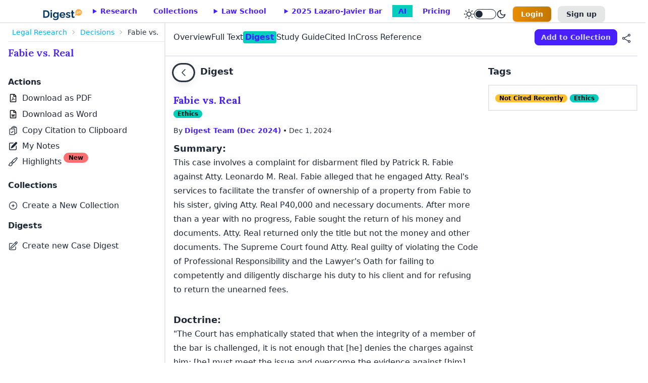

--- FILE ---
content_type: text/html; charset=UTF-8
request_url: https://www.digest.ph/decisions/fabie-vs-real?tab=digests
body_size: 25045
content:
<!DOCTYPE html>
<html lang="en"  x-data=themeMode :data-theme="theme" x-cloak>
    <head>
        <title>Case Digest: A.C. No. 10574 (Formerly CBD Case No. 11-3047) - September 20, 2016 - Fabie vs. Real</title>
        <link rel="icon" type="image/x-icon" href="/favicon.ico">
        <meta name="csrf-token" content="dIUuQN0wnzWR1KtYO8WPkYbUCwRpxdZjxjDekODV">
        <meta charset="UTF-8">
        <meta name="viewport" content="width=device-width, initial-scale=1.0">
        <meta name="title" content="Case Digest: A.C. No. 10574 (Formerly CBD Case No. 11-3047) - September 20, 2016 - Fabie vs. Real">
<meta name="description" content="Read the summary and case digests for Fabie vs. Real in 3 minutes or less and ﬁnd relevant and cited cases. Sign up now to get free credits">
<meta property="og:title" content="Case Digest: A.C. No. 10574 (Formerly CBD Case No. 11-3047) - September 20, 2016 - Fabie vs. Real">
<meta property="og:description" content="Read the summary and case digests for Fabie vs. Real in 3 minutes or less and ﬁnd relevant and cited cases. Sign up now to get free credits">
<meta property="og:image" content="https://www.digest.ph/images/og/social-sharing-image.png">
<meta property="og:url" content="https://www.digest.ph/decisions/fabie-vs-real?tab=digests">
<link rel="canonical" href="https://www.digest.ph/decisions/fabie-vs-real?tab=digests">
        <!-- Livewire Styles --><style >[wire\:loading][wire\:loading], [wire\:loading\.delay][wire\:loading\.delay], [wire\:loading\.inline-block][wire\:loading\.inline-block], [wire\:loading\.inline][wire\:loading\.inline], [wire\:loading\.block][wire\:loading\.block], [wire\:loading\.flex][wire\:loading\.flex], [wire\:loading\.table][wire\:loading\.table], [wire\:loading\.grid][wire\:loading\.grid], [wire\:loading\.inline-flex][wire\:loading\.inline-flex] {display: none;}[wire\:loading\.delay\.none][wire\:loading\.delay\.none], [wire\:loading\.delay\.shortest][wire\:loading\.delay\.shortest], [wire\:loading\.delay\.shorter][wire\:loading\.delay\.shorter], [wire\:loading\.delay\.short][wire\:loading\.delay\.short], [wire\:loading\.delay\.default][wire\:loading\.delay\.default], [wire\:loading\.delay\.long][wire\:loading\.delay\.long], [wire\:loading\.delay\.longer][wire\:loading\.delay\.longer], [wire\:loading\.delay\.longest][wire\:loading\.delay\.longest] {display: none;}[wire\:offline][wire\:offline] {display: none;}[wire\:dirty]:not(textarea):not(input):not(select) {display: none;}:root {--livewire-progress-bar-color: #2299dd;}[x-cloak] {display: none !important;}</style>
        <link rel="preload" as="style" href="https://www.digest.ph/build/assets/global-app-ngBQllra.css" /><link rel="preload" as="style" href="https://www.digest.ph/build/assets/frontend-app-dN18m3YH.css" /><link rel="stylesheet" href="https://www.digest.ph/build/assets/global-app-ngBQllra.css" data-navigate-track="reload" /><link rel="stylesheet" href="https://www.digest.ph/build/assets/frontend-app-dN18m3YH.css" data-navigate-track="reload" />                <script>
</script>        <script>
document.addEventListener('livewire:navigated', () => {
    const digestDynamicElements = document.querySelectorAll('.digestDynamic');
    const decisionDynamicElements = document.querySelectorAll('.decisionDynamic');

    const alertBox = document.querySelector(".toast-top");
    const alertText = document.getElementById("alertText");

    digestDynamicElements.forEach(element => {
        element.addEventListener('click', function() {
            fetch('/export/remaining/digests_remaining')
            .then(response => response.json())
            .then(data => {
                if(data > 0) alertText.textContent = data + ' downloads remaining this month';
                else if(data == 0) alertText.textContent = 'No remaining downloads.';

                alertBox.classList.remove("hidden");
                setTimeout(() => { alertBox.classList.add("hidden");}, 6000);
            })
            .catch(error => {
                console.error("Error downloading digest:", error);
            });
        });
    });

    decisionDynamicElements.forEach(element => {
        element.addEventListener('click', function() {
            fetch('/export/remaining/decisions_remaining')
            .then(response => response.json())
            .then(data => {
                if(data > 0) alertText.textContent = data + ' downloads remaining this month';
                else if(data == 0) alertText.textContent = 'No remaining downloads.';
                alertBox.classList.remove("hidden");
                setTimeout(() => { alertBox.classList.add("hidden");}, 6000);
            })
            .catch(error => {
                console.error("Error downloading decision:", error);
            });
        });
    });
});
</script>
    </head>
    <body>
        <header>
            <nav class="container md:max-w-full">
	<input id="mobile-drawer" type="checkbox" class="drawer-toggle" />
	<div class="flex justify-between custom:inline">
		<!-- mobile -->
		<div class="flex custom:hidden pt-1">
			<label for="mobile-drawer" aria-label="open sidebar" class="btn btn-square btn-ghost">
				<svg xmlns="http://www.w3.org/2000/svg" fill="none" viewBox="0 0 24 24" class="inline-block w-6 h-6 stroke-current">
					<path stroke-linecap="round" stroke-linejoin="round" stroke-width="2" d="M4 6h16M4 12h16M4 18h16"></path>
				</svg>
			</label>
			<a href="https://www.digest.ph" class="pt-3" wire:navigate>
				<img :src="theme == darkTheme ? 'https://www.digest.ph/images/logos/mobile-dark-mode.svg' : 'https://www.digest.ph/images/logos/mobile-light-mode.svg'" alt="digestph logo" class="ml-1 min-w-13 w-13" loading="lazy">
			</a>
		</div>
		<!-- desktop -->
<div class="flex justify-between">
    <div class="flex gap-0 lg:gap-3 pt-3 ml-1">
        <div x-persist="legal-research-desktop">
            <div class="hidden custom:flex text-primary font-bold">
                <a href="https://www.digest.ph" class="pt-1 hidden lg:block" wire:navigate>
                    <img :src="theme == darkTheme ? 'https://www.digest.ph/images/logos/dark-mode.svg' : 'https://www.digest.ph/images/logos/light-mode.svg'" alt="digestph logo" class="min-w-20 w-20" loading="lazy">
                </a>
                <ul class="menu menu-horizontal pt-0 px-1 lg:px-0">
                    <li x-data="{ researchOpen: false }" @mouseenter="researchOpen = true" @mouseleave="researchOpen = false" class="ml-1">
                        <details :open="researchOpen" x-bind:inert="!researchOpen">
                            <summary class="group-hover:block px-3 lg:px-4">Research</summary>
                            <ul class="z-10 pr-12 w-52">
                                <li><a class="flex" href="https://www.digest.ph/decisions" wire:navigate>Decisions<sup class="badge badge-accent badge-sm font-semibold">83849</sup></a></li>
                                                                <li>
                                    <details>
                                        <summary>
                                                                                    <a class="flex" href="https://www.digest.ph/laws" wire:navigate>Laws<sup class="badge badge-accent badge-sm font-semibold">8421</sup></a>
                                                                                </summary>
                                                                                    <ul class="bg-base-100">
                                                                                                                                                            <li><a href="https://www.digest.ph/laws" class="flex" wire:navigate>Constitutions<sup class="badge badge-accent badge-sm font-semibold">4</sup></a></li>
                                                                                                                                                                                                                <li>
                                                            <details>
                                                                <summary>
                                                                    <a class="flex" href="https://www.digest.ph/laws" wire:navigate>Statutes<sup class="badge badge-accent badge-sm font-semibold">3396</sup></a>
                                                                </summary>
                                                                <ul class="bg-base-100 overflow-y-scroll max-h-64">
                                                                                                                                            <li><a href="https://www.digest.ph/laws" class="flex" wire:navigate>Republic Acts</a></li>
                                                                                                                                            <li><a href="https://www.digest.ph/laws" class="flex" wire:navigate>Acts</a></li>
                                                                                                                                            <li><a href="https://www.digest.ph/laws" class="flex" wire:navigate>Commonwealth Acts</a></li>
                                                                                                                                            <li><a href="https://www.digest.ph/laws" class="flex" wire:navigate>Batas Pambansa</a></li>
                                                                                                                                    </ul>
                                                            </details>
                                                        </li>
                                                                                                                                                                                                                <li>
                                                            <details>
                                                                <summary>
                                                                    <a class="flex" href="https://www.digest.ph/laws" wire:navigate>Executive Issuances<sup class="badge badge-accent badge-sm font-semibold">4987</sup></a>
                                                                </summary>
                                                                <ul class="bg-base-100 overflow-y-scroll max-h-64">
                                                                                                                                            <li><a href="https://www.digest.ph/laws" class="flex" wire:navigate>Executive Orders</a></li>
                                                                                                                                            <li><a href="https://www.digest.ph/laws" class="flex" wire:navigate>Administrative Orders</a></li>
                                                                                                                                            <li><a href="https://www.digest.ph/laws" class="flex" wire:navigate>Proclamations</a></li>
                                                                                                                                            <li><a href="https://www.digest.ph/laws" class="flex" wire:navigate>Presidential Decrees</a></li>
                                                                                                                                            <li><a href="https://www.digest.ph/laws" class="flex" wire:navigate>General Orders</a></li>
                                                                                                                                    </ul>
                                                            </details>
                                                        </li>
                                                                                                                                                                                                                <li><a href="https://www.digest.ph/laws" class="flex" wire:navigate>Rules<sup class="badge badge-accent badge-sm font-semibold">32</sup></a></li>
                                                                                                                                                </ul>
                                                                            </details>
                                </li>
                                                                <li>
                                    <details>
                                        <summary>
                                                                                    <a class="flex" href="https://www.digest.ph/taxation" wire:navigate>Taxation<sup class="badge badge-accent badge-sm font-semibold">3297</sup></a>
                                                                                </summary>
                                                                                    <ul class="bg-base-100">
                                                                                                            <li>
                                                            <details>
                                                                <summary>
                                                                    <a class="flex" href="https://www.digest.ph/taxation" wire:navigate>Bureau of Internal Revenue<sup class="badge badge-accent badge-sm font-semibold">1859</sup></a>
                                                                </summary>
                                                                <ul class="bg-base-100 overflow-y-scroll max-h-64">
                                                                                                                                            <li><a href="https://www.digest.ph/taxation" class="flex" wire:navigate>BIR Bank Bulletins</a></li>
                                                                                                                                            <li><a href="https://www.digest.ph/taxation" class="flex" wire:navigate>BIR Citizens Charter</a></li>
                                                                                                                                            <li><a href="https://www.digest.ph/taxation" class="flex" wire:navigate>BIR Delegated Authority Rulings</a></li>
                                                                                                                                            <li><a href="https://www.digest.ph/taxation" class="flex" wire:navigate>BIR Memoranda</a></li>
                                                                                                                                            <li><a href="https://www.digest.ph/taxation" class="flex" wire:navigate>BIR Primer</a></li>
                                                                                                                                            <li><a href="https://www.digest.ph/taxation" class="flex" wire:navigate>BIR Regional Revenue Memorandum Circular</a></li>
                                                                                                                                            <li><a href="https://www.digest.ph/taxation" class="flex" wire:navigate>BIR Revenue Administrative Order</a></li>
                                                                                                                                            <li><a href="https://www.digest.ph/taxation" class="flex" wire:navigate>BIR Revenue Audit Memorandum Orders</a></li>
                                                                                                                                            <li><a href="https://www.digest.ph/taxation" class="flex" wire:navigate>BIR Revenue Bulletins</a></li>
                                                                                                                                            <li><a href="https://www.digest.ph/taxation" class="flex" wire:navigate>BIR Revenue Delegation Authority Orders</a></li>
                                                                                                                                            <li><a href="https://www.digest.ph/taxation" class="flex" wire:navigate>BIR Revenue Memorandum Circulars</a></li>
                                                                                                                                            <li><a href="https://www.digest.ph/taxation" class="flex" wire:navigate>BIR Revenue Memorandum Rulings</a></li>
                                                                                                                                            <li><a href="https://www.digest.ph/taxation" class="flex" wire:navigate>BIR Revenue Memorandum Orders</a></li>
                                                                                                                                            <li><a href="https://www.digest.ph/taxation" class="flex" wire:navigate>BIR Revenue Operations Memoranda</a></li>
                                                                                                                                            <li><a href="https://www.digest.ph/taxation" class="flex" wire:navigate>BIR Revenue Operations Orders</a></li>
                                                                                                                                            <li><a href="https://www.digest.ph/taxation" class="flex" wire:navigate>BIR Revenue Regulations</a></li>
                                                                                                                                            <li><a href="https://www.digest.ph/taxation" class="flex" wire:navigate>BIR Revenue Special Orders</a></li>
                                                                                                                                            <li><a href="https://www.digest.ph/taxation" class="flex" wire:navigate>BIR Rulings</a></li>
                                                                                                                                            <li><a href="https://www.digest.ph/taxation" class="flex" wire:navigate>BIR</a></li>
                                                                                                                                    </ul>
                                                            </details>
                                                        </li>
                                                                                                            <li>
                                                            <details>
                                                                <summary>
                                                                    <a class="flex" href="https://www.digest.ph/taxation" wire:navigate>Court of Appeals<sup class="badge badge-accent badge-sm font-semibold">112</sup></a>
                                                                </summary>
                                                                <ul class="bg-base-100 overflow-y-scroll max-h-64">
                                                                                                                                            <li><a href="https://www.digest.ph/taxation" class="flex" wire:navigate>CA Decisions</a></li>
                                                                                                                                            <li><a href="https://www.digest.ph/taxation" class="flex" wire:navigate>CA Issuances</a></li>
                                                                                                                                    </ul>
                                                            </details>
                                                        </li>
                                                                                                            <li>
                                                            <details>
                                                                <summary>
                                                                    <a class="flex" href="https://www.digest.ph/taxation" wire:navigate>Court of Tax Appeals<sup class="badge badge-accent badge-sm font-semibold">145</sup></a>
                                                                </summary>
                                                                <ul class="bg-base-100 overflow-y-scroll max-h-64">
                                                                                                                                            <li><a href="https://www.digest.ph/taxation" class="flex" wire:navigate>CTA Administrative Circulars</a></li>
                                                                                                                                            <li><a href="https://www.digest.ph/taxation" class="flex" wire:navigate>CTA Circulars</a></li>
                                                                                                                                            <li><a href="https://www.digest.ph/taxation" class="flex" wire:navigate>CTA Decisions</a></li>
                                                                                                                                            <li><a href="https://www.digest.ph/taxation" class="flex" wire:navigate>CTA En Banc Resolutions</a></li>
                                                                                                                                            <li><a href="https://www.digest.ph/taxation" class="flex" wire:navigate>CTA Rules and Procedures</a></li>
                                                                                                                                    </ul>
                                                            </details>
                                                        </li>
                                                                                                            <li>
                                                            <details>
                                                                <summary>
                                                                    <a class="flex" href="https://www.digest.ph/taxation" wire:navigate>Department of Finance<sup class="badge badge-accent badge-sm font-semibold">350</sup></a>
                                                                </summary>
                                                                <ul class="bg-base-100 overflow-y-scroll max-h-64">
                                                                                                                                            <li><a href="https://www.digest.ph/taxation" class="flex" wire:navigate>DOF Circulars</a></li>
                                                                                                                                            <li><a href="https://www.digest.ph/taxation" class="flex" wire:navigate>DOF Joint Issuances</a></li>
                                                                                                                                            <li><a href="https://www.digest.ph/taxation" class="flex" wire:navigate>DOF Memoranda</a></li>
                                                                                                                                            <li><a href="https://www.digest.ph/taxation" class="flex" wire:navigate>DOF Opinions</a></li>
                                                                                                                                            <li><a href="https://www.digest.ph/taxation" class="flex" wire:navigate>DOF Orders</a></li>
                                                                                                                                            <li><a href="https://www.digest.ph/taxation" class="flex" wire:navigate>DOF Operations Manual</a></li>
                                                                                                                                    </ul>
                                                            </details>
                                                        </li>
                                                                                                            <li>
                                                            <details>
                                                                <summary>
                                                                    <a class="flex" href="https://www.digest.ph/taxation" wire:navigate>Local Tax Ordinances<sup class="badge badge-accent badge-sm font-semibold">831</sup></a>
                                                                </summary>
                                                                <ul class="bg-base-100 overflow-y-scroll max-h-64">
                                                                                                                                            <li><a href="https://www.digest.ph/taxation" class="flex" wire:navigate>Agusan Del Norte</a></li>
                                                                                                                                            <li><a href="https://www.digest.ph/taxation" class="flex" wire:navigate>Agusan Del Sur</a></li>
                                                                                                                                            <li><a href="https://www.digest.ph/taxation" class="flex" wire:navigate>Aklan</a></li>
                                                                                                                                            <li><a href="https://www.digest.ph/taxation" class="flex" wire:navigate>Albay</a></li>
                                                                                                                                            <li><a href="https://www.digest.ph/taxation" class="flex" wire:navigate>Antipolo City</a></li>
                                                                                                                                            <li><a href="https://www.digest.ph/taxation" class="flex" wire:navigate>Aurora</a></li>
                                                                                                                                            <li><a href="https://www.digest.ph/taxation" class="flex" wire:navigate>Autonomous Region in Muslim Mindanao</a></li>
                                                                                                                                            <li><a href="https://www.digest.ph/taxation" class="flex" wire:navigate>Bacolod City</a></li>
                                                                                                                                            <li><a href="https://www.digest.ph/taxation" class="flex" wire:navigate>Baguio City</a></li>
                                                                                                                                            <li><a href="https://www.digest.ph/taxation" class="flex" wire:navigate>Bataan</a></li>
                                                                                                                                            <li><a href="https://www.digest.ph/taxation" class="flex" wire:navigate>Batangas</a></li>
                                                                                                                                            <li><a href="https://www.digest.ph/taxation" class="flex" wire:navigate>Bicol</a></li>
                                                                                                                                            <li><a href="https://www.digest.ph/taxation" class="flex" wire:navigate>Bohol</a></li>
                                                                                                                                            <li><a href="https://www.digest.ph/taxation" class="flex" wire:navigate>Bukidnon</a></li>
                                                                                                                                            <li><a href="https://www.digest.ph/taxation" class="flex" wire:navigate>Bulacan</a></li>
                                                                                                                                            <li><a href="https://www.digest.ph/taxation" class="flex" wire:navigate>Cagayan De Oro City</a></li>
                                                                                                                                            <li><a href="https://www.digest.ph/taxation" class="flex" wire:navigate>Cagayan Valley</a></li>
                                                                                                                                            <li><a href="https://www.digest.ph/taxation" class="flex" wire:navigate>Caloocan City</a></li>
                                                                                                                                            <li><a href="https://www.digest.ph/taxation" class="flex" wire:navigate>Camarines Norte</a></li>
                                                                                                                                            <li><a href="https://www.digest.ph/taxation" class="flex" wire:navigate>Camarines Sur</a></li>
                                                                                                                                            <li><a href="https://www.digest.ph/taxation" class="flex" wire:navigate>Camiguin</a></li>
                                                                                                                                            <li><a href="https://www.digest.ph/taxation" class="flex" wire:navigate>Capiz</a></li>
                                                                                                                                            <li><a href="https://www.digest.ph/taxation" class="flex" wire:navigate>Catanduanes</a></li>
                                                                                                                                            <li><a href="https://www.digest.ph/taxation" class="flex" wire:navigate>Cavite</a></li>
                                                                                                                                            <li><a href="https://www.digest.ph/taxation" class="flex" wire:navigate>Cebu City</a></li>
                                                                                                                                            <li><a href="https://www.digest.ph/taxation" class="flex" wire:navigate>Cebu Province</a></li>
                                                                                                                                            <li><a href="https://www.digest.ph/taxation" class="flex" wire:navigate>Davao City</a></li>
                                                                                                                                            <li><a href="https://www.digest.ph/taxation" class="flex" wire:navigate>Davao Del Norte</a></li>
                                                                                                                                            <li><a href="https://www.digest.ph/taxation" class="flex" wire:navigate>Davao Del Sur</a></li>
                                                                                                                                            <li><a href="https://www.digest.ph/taxation" class="flex" wire:navigate>Davao Oriental</a></li>
                                                                                                                                            <li><a href="https://www.digest.ph/taxation" class="flex" wire:navigate>Dinagat Island</a></li>
                                                                                                                                            <li><a href="https://www.digest.ph/taxation" class="flex" wire:navigate>Escalante City</a></li>
                                                                                                                                            <li><a href="https://www.digest.ph/taxation" class="flex" wire:navigate>General Santos City</a></li>
                                                                                                                                            <li><a href="https://www.digest.ph/taxation" class="flex" wire:navigate>Iligan</a></li>
                                                                                                                                            <li><a href="https://www.digest.ph/taxation" class="flex" wire:navigate>Ilocos Norte</a></li>
                                                                                                                                            <li><a href="https://www.digest.ph/taxation" class="flex" wire:navigate>Ilocos Sur</a></li>
                                                                                                                                            <li><a href="https://www.digest.ph/taxation" class="flex" wire:navigate>Iloilo City</a></li>
                                                                                                                                            <li><a href="https://www.digest.ph/taxation" class="flex" wire:navigate>Iloilo Province</a></li>
                                                                                                                                            <li><a href="https://www.digest.ph/taxation" class="flex" wire:navigate>Isabela</a></li>
                                                                                                                                            <li><a href="https://www.digest.ph/taxation" class="flex" wire:navigate>La Union</a></li>
                                                                                                                                            <li><a href="https://www.digest.ph/taxation" class="flex" wire:navigate>Laguna</a></li>
                                                                                                                                            <li><a href="https://www.digest.ph/taxation" class="flex" wire:navigate>Lamut</a></li>
                                                                                                                                            <li><a href="https://www.digest.ph/taxation" class="flex" wire:navigate>Lanao Del Norte</a></li>
                                                                                                                                            <li><a href="https://www.digest.ph/taxation" class="flex" wire:navigate>Lanao Del Sur</a></li>
                                                                                                                                            <li><a href="https://www.digest.ph/taxation" class="flex" wire:navigate>Laoag</a></li>
                                                                                                                                            <li><a href="https://www.digest.ph/taxation" class="flex" wire:navigate>Las Piñas City</a></li>
                                                                                                                                            <li><a href="https://www.digest.ph/taxation" class="flex" wire:navigate>Leyte</a></li>
                                                                                                                                            <li><a href="https://www.digest.ph/taxation" class="flex" wire:navigate>Ligao City</a></li>
                                                                                                                                            <li><a href="https://www.digest.ph/taxation" class="flex" wire:navigate>Lucena City</a></li>
                                                                                                                                            <li><a href="https://www.digest.ph/taxation" class="flex" wire:navigate>Makati City</a></li>
                                                                                                                                            <li><a href="https://www.digest.ph/taxation" class="flex" wire:navigate>Malabon City</a></li>
                                                                                                                                            <li><a href="https://www.digest.ph/taxation" class="flex" wire:navigate>Malaybalay City</a></li>
                                                                                                                                            <li><a href="https://www.digest.ph/taxation" class="flex" wire:navigate>Mandaluyong City</a></li>
                                                                                                                                            <li><a href="https://www.digest.ph/taxation" class="flex" wire:navigate>Manila City</a></li>
                                                                                                                                            <li><a href="https://www.digest.ph/taxation" class="flex" wire:navigate>Marikina City</a></li>
                                                                                                                                            <li><a href="https://www.digest.ph/taxation" class="flex" wire:navigate>Masbate City</a></li>
                                                                                                                                            <li><a href="https://www.digest.ph/taxation" class="flex" wire:navigate>Misamis Occidental</a></li>
                                                                                                                                            <li><a href="https://www.digest.ph/taxation" class="flex" wire:navigate>Mountain Province</a></li>
                                                                                                                                            <li><a href="https://www.digest.ph/taxation" class="flex" wire:navigate>Muntinlupa City</a></li>
                                                                                                                                            <li><a href="https://www.digest.ph/taxation" class="flex" wire:navigate>Naga City</a></li>
                                                                                                                                            <li><a href="https://www.digest.ph/taxation" class="flex" wire:navigate>Navotas City</a></li>
                                                                                                                                            <li><a href="https://www.digest.ph/taxation" class="flex" wire:navigate>Negros Occidental</a></li>
                                                                                                                                            <li><a href="https://www.digest.ph/taxation" class="flex" wire:navigate>Negros Oriental</a></li>
                                                                                                                                            <li><a href="https://www.digest.ph/taxation" class="flex" wire:navigate>North Cotabato</a></li>
                                                                                                                                            <li><a href="https://www.digest.ph/taxation" class="flex" wire:navigate>Novaliches</a></li>
                                                                                                                                            <li><a href="https://www.digest.ph/taxation" class="flex" wire:navigate>Nueva Ecija</a></li>
                                                                                                                                            <li><a href="https://www.digest.ph/taxation" class="flex" wire:navigate>Olongapo</a></li>
                                                                                                                                            <li><a href="https://www.digest.ph/taxation" class="flex" wire:navigate>Oriental Mindoro</a></li>
                                                                                                                                            <li><a href="https://www.digest.ph/taxation" class="flex" wire:navigate>Palawan</a></li>
                                                                                                                                            <li><a href="https://www.digest.ph/taxation" class="flex" wire:navigate>Pampanga</a></li>
                                                                                                                                            <li><a href="https://www.digest.ph/taxation" class="flex" wire:navigate>Pangasinan</a></li>
                                                                                                                                            <li><a href="https://www.digest.ph/taxation" class="flex" wire:navigate>Parañaque</a></li>
                                                                                                                                            <li><a href="https://www.digest.ph/taxation" class="flex" wire:navigate>Pasay City</a></li>
                                                                                                                                            <li><a href="https://www.digest.ph/taxation" class="flex" wire:navigate>Pasig City</a></li>
                                                                                                                                            <li><a href="https://www.digest.ph/taxation" class="flex" wire:navigate>Pateros</a></li>
                                                                                                                                            <li><a href="https://www.digest.ph/taxation" class="flex" wire:navigate>Quezon City</a></li>
                                                                                                                                            <li><a href="https://www.digest.ph/taxation" class="flex" wire:navigate>Quirino</a></li>
                                                                                                                                            <li><a href="https://www.digest.ph/taxation" class="flex" wire:navigate>Rizal</a></li>
                                                                                                                                            <li><a href="https://www.digest.ph/taxation" class="flex" wire:navigate>Romblon</a></li>
                                                                                                                                            <li><a href="https://www.digest.ph/taxation" class="flex" wire:navigate>Samar</a></li>
                                                                                                                                            <li><a href="https://www.digest.ph/taxation" class="flex" wire:navigate>San Juan City</a></li>
                                                                                                                                            <li><a href="https://www.digest.ph/taxation" class="flex" wire:navigate>South Cotabato</a></li>
                                                                                                                                            <li><a href="https://www.digest.ph/taxation" class="flex" wire:navigate>Sultan Kudarat</a></li>
                                                                                                                                            <li><a href="https://www.digest.ph/taxation" class="flex" wire:navigate>Surigao City</a></li>
                                                                                                                                            <li><a href="https://www.digest.ph/taxation" class="flex" wire:navigate>Tacloban</a></li>
                                                                                                                                            <li><a href="https://www.digest.ph/taxation" class="flex" wire:navigate>Taguig City</a></li>
                                                                                                                                            <li><a href="https://www.digest.ph/taxation" class="flex" wire:navigate>Tarlac</a></li>
                                                                                                                                            <li><a href="https://www.digest.ph/taxation" class="flex" wire:navigate>Valenzuela City</a></li>
                                                                                                                                            <li><a href="https://www.digest.ph/taxation" class="flex" wire:navigate>Zambales City</a></li>
                                                                                                                                            <li><a href="https://www.digest.ph/taxation" class="flex" wire:navigate>Zamboanga City</a></li>
                                                                                                                                            <li><a href="https://www.digest.ph/taxation" class="flex" wire:navigate>Regulations</a></li>
                                                                                                                                    </ul>
                                                            </details>
                                                        </li>
                                                                                                </ul>
                                                                            </details>
                                </li>
                                                                <li>
                                    <details>
                                        <summary>
                                                                                    <a class="flex" href="https://www.digest.ph/corporate" wire:navigate>Corporate<sup class="badge badge-accent badge-sm font-semibold">2508</sup></a>
                                                                                </summary>
                                                                                <ul class="bg-base-100">
                                                                                                    <li>
                                                        <details>
                                                            <summary>
                                                                <a class="flex" href="https://www.digest.ph/corporate" wire:navigate>Anti Money Laundering Council<sup class="badge badge-accent badge-sm font-semibold">123</sup></a>
                                                            </summary>
                                                            <ul class="bg-base-100 overflow-y-scroll max-h-64">
                                                                                                                                    <li><a href="https://www.digest.ph/corporate" class="flex" wire:navigate>AMLC Guidelines and Procedures</a></li>
                                                                                                                                    <li><a href="https://www.digest.ph/corporate" class="flex" wire:navigate>AMLC Letters</a></li>
                                                                                                                                    <li><a href="https://www.digest.ph/corporate" class="flex" wire:navigate>AMLC Manuals</a></li>
                                                                                                                                    <li><a href="https://www.digest.ph/corporate" class="flex" wire:navigate>AMLC Regulatory Issuances</a></li>
                                                                                                                                    <li><a href="https://www.digest.ph/corporate" class="flex" wire:navigate>AMLC Resolutions</a></li>
                                                                                                                            </ul>
                                                        </details>
                                                    </li>
                                                                                                    <li>
                                                        <details>
                                                            <summary>
                                                                <a class="flex" href="https://www.digest.ph/corporate" wire:navigate>Bangko Sentral ng Pilipinas<sup class="badge badge-accent badge-sm font-semibold">484</sup></a>
                                                            </summary>
                                                            <ul class="bg-base-100 overflow-y-scroll max-h-64">
                                                                                                                                    <li><a href="https://www.digest.ph/corporate" class="flex" wire:navigate>BSP Circular Letters</a></li>
                                                                                                                                    <li><a href="https://www.digest.ph/corporate" class="flex" wire:navigate>BSP Circulars</a></li>
                                                                                                                                    <li><a href="https://www.digest.ph/corporate" class="flex" wire:navigate>BSP Manuals of Regulation</a></li>
                                                                                                                                    <li><a href="https://www.digest.ph/corporate" class="flex" wire:navigate>BSP Memoranda</a></li>
                                                                                                                                    <li><a href="https://www.digest.ph/corporate" class="flex" wire:navigate>BSP Memorandum Circulars</a></li>
                                                                                                                                    <li><a href="https://www.digest.ph/corporate" class="flex" wire:navigate>BSP Notifications to Authorized Agents</a></li>
                                                                                                                                    <li><a href="https://www.digest.ph/corporate" class="flex" wire:navigate>BSP Notifications to Authorized Security Dealers</a></li>
                                                                                                                            </ul>
                                                        </details>
                                                    </li>
                                                                                                    <li>
                                                        <details>
                                                            <summary>
                                                                <a class="flex" href="https://www.digest.ph/corporate" wire:navigate>Securities and Exchange Commission<sup class="badge badge-accent badge-sm font-semibold">810</sup></a>
                                                            </summary>
                                                            <ul class="bg-base-100 overflow-y-scroll max-h-64">
                                                                                                                                    <li><a href="https://www.digest.ph/corporate" class="flex" wire:navigate>SEC Advisories</a></li>
                                                                                                                                    <li><a href="https://www.digest.ph/corporate" class="flex" wire:navigate>SEC Circular Letters</a></li>
                                                                                                                                    <li><a href="https://www.digest.ph/corporate" class="flex" wire:navigate>SEC Commission En Banc</a></li>
                                                                                                                                    <li><a href="https://www.digest.ph/corporate" class="flex" wire:navigate>SEC Interpretative Bulletins</a></li>
                                                                                                                                    <li><a href="https://www.digest.ph/corporate" class="flex" wire:navigate>SEC Joint Memorandum Circulars</a></li>
                                                                                                                                    <li><a href="https://www.digest.ph/corporate" class="flex" wire:navigate>SEC Manuals</a></li>
                                                                                                                                    <li><a href="https://www.digest.ph/corporate" class="flex" wire:navigate>SEC Memoranda</a></li>
                                                                                                                                    <li><a href="https://www.digest.ph/corporate" class="flex" wire:navigate>SEC Memorandum Circulars</a></li>
                                                                                                                                    <li><a href="https://www.digest.ph/corporate" class="flex" wire:navigate>SEC Notices</a></li>
                                                                                                                                    <li><a href="https://www.digest.ph/corporate" class="flex" wire:navigate>SEC Office Orders</a></li>
                                                                                                                                    <li><a href="https://www.digest.ph/corporate" class="flex" wire:navigate>SEC Opinions</a></li>
                                                                                                                                    <li><a href="https://www.digest.ph/corporate" class="flex" wire:navigate>SEC Pamphlets</a></li>
                                                                                                                                    <li><a href="https://www.digest.ph/corporate" class="flex" wire:navigate>SEC Primer</a></li>
                                                                                                                                    <li><a href="https://www.digest.ph/corporate" class="flex" wire:navigate>SEC Rules and Regulations</a></li>
                                                                                                                            </ul>
                                                        </details>
                                                    </li>
                                                                                                    <li>
                                                        <details>
                                                            <summary>
                                                                <a class="flex" href="https://www.digest.ph/corporate" wire:navigate>Securities and Exchange Commission Departments<sup class="badge badge-accent badge-sm font-semibold">749</sup></a>
                                                            </summary>
                                                            <ul class="bg-base-100 overflow-y-scroll max-h-64">
                                                                                                                                    <li><a href="https://www.digest.ph/corporate" class="flex" wire:navigate>SEC Company Registration and Monitoring Department</a></li>
                                                                                                                                    <li><a href="https://www.digest.ph/corporate" class="flex" wire:navigate>SEC Compliance and Enforcement Department</a></li>
                                                                                                                                    <li><a href="https://www.digest.ph/corporate" class="flex" wire:navigate>SEC Corporate Governance and Finance Department</a></li>
                                                                                                                                    <li><a href="https://www.digest.ph/corporate" class="flex" wire:navigate>SEC Economic Research and Training Department</a></li>
                                                                                                                                    <li><a href="https://www.digest.ph/corporate" class="flex" wire:navigate>SEC Enforcement and Investor Protection Department</a></li>
                                                                                                                                    <li><a href="https://www.digest.ph/corporate" class="flex" wire:navigate>SEC Human Resources and Administrative Department</a></li>
                                                                                                                                    <li><a href="https://www.digest.ph/corporate" class="flex" wire:navigate>SEC Investor Protection and Surveillance Department</a></li>
                                                                                                                                    <li><a href="https://www.digest.ph/corporate" class="flex" wire:navigate>SEC Markets and Securities Regulation Department</a></li>
                                                                                                                                    <li><a href="https://www.digest.ph/corporate" class="flex" wire:navigate>SEC Non-Traditional Securities and Instruments Department</a></li>
                                                                                                                                    <li><a href="https://www.digest.ph/corporate" class="flex" wire:navigate>SEC Office of the General Counsel</a></li>
                                                                                                                                    <li><a href="https://www.digest.ph/corporate" class="flex" wire:navigate>SEC Securities Investigation and Clearing Department</a></li>
                                                                                                                                    <li><a href="https://www.digest.ph/corporate" class="flex" wire:navigate>SEC Special Hearing Panel</a></li>
                                                                                                                            </ul>
                                                        </details>
                                                    </li>
                                                                                                    <li>
                                                        <details>
                                                            <summary>
                                                                <a class="flex" href="https://www.digest.ph/corporate" wire:navigate>Philippine Stock Exchange<sup class="badge badge-accent badge-sm font-semibold">342</sup></a>
                                                            </summary>
                                                            <ul class="bg-base-100 overflow-y-scroll max-h-64">
                                                                                                                                    <li><a href="https://www.digest.ph/corporate" class="flex" wire:navigate>PSE Circulars</a></li>
                                                                                                                                    <li><a href="https://www.digest.ph/corporate" class="flex" wire:navigate>PSE Forms</a></li>
                                                                                                                                    <li><a href="https://www.digest.ph/corporate" class="flex" wire:navigate>PSE Memoranda</a></li>
                                                                                                                                    <li><a href="https://www.digest.ph/corporate" class="flex" wire:navigate>PSE Rules and Regulations</a></li>
                                                                                                                                    <li><a href="https://www.digest.ph/corporate" class="flex" wire:navigate>PSE Primer</a></li>
                                                                                                                            </ul>
                                                        </details>
                                                    </li>
                                                                                            </ul>
                                                                            </details>
                                </li>
                                                                <li>
                                    <details>
                                        <summary>
                                                                                <a class="flex" href="https://www.digest.ph/labor" wire:navigate>Labor<sup class="badge badge-accent badge-sm font-semibold">1588</sup></a>
                                                                                </summary>
                                                                                    <ul class="bg-base-100">
                                                                                                    <li>
                                                        <details>
                                                            <summary>
                                                                <a class="flex" href="https://www.digest.ph/labor" wire:navigate>Department of Labor and Employment<sup class="badge badge-accent badge-sm font-semibold">589</sup></a>
                                                            </summary>
                                                            <ul class="bg-base-100 overflow-y-scroll max-h-64">
                                                                                                                                    <li><a href="https://www.digest.ph/labor" class="flex" wire:navigate>DOLE Administrative Orders</a></li>
                                                                                                                                    <li><a href="https://www.digest.ph/labor" class="flex" wire:navigate>DOLE Brochures, Manuals and Handbooks</a></li>
                                                                                                                                    <li><a href="https://www.digest.ph/labor" class="flex" wire:navigate>DOLE Decisions</a></li>
                                                                                                                                    <li><a href="https://www.digest.ph/labor" class="flex" wire:navigate>DOLE Department Circulars</a></li>
                                                                                                                                    <li><a href="https://www.digest.ph/labor" class="flex" wire:navigate>DOLE Department Orders</a></li>
                                                                                                                                    <li><a href="https://www.digest.ph/labor" class="flex" wire:navigate>DOLE Explanatory Bulletins</a></li>
                                                                                                                                    <li><a href="https://www.digest.ph/labor" class="flex" wire:navigate>DOLE Guidelines and Procedures</a></li>
                                                                                                                                    <li><a href="https://www.digest.ph/labor" class="flex" wire:navigate>DOLE International Agreements</a></li>
                                                                                                                                    <li><a href="https://www.digest.ph/labor" class="flex" wire:navigate>DOLE Joint Issuances</a></li>
                                                                                                                                    <li><a href="https://www.digest.ph/labor" class="flex" wire:navigate>DOLE Labor Advisories</a></li>
                                                                                                                                    <li><a href="https://www.digest.ph/labor" class="flex" wire:navigate>DOLE Memoranda</a></li>
                                                                                                                                    <li><a href="https://www.digest.ph/labor" class="flex" wire:navigate>DOLE Memorandum Circulars</a></li>
                                                                                                                                    <li><a href="https://www.digest.ph/labor" class="flex" wire:navigate>DOLE Policy Instructions</a></li>
                                                                                                                                    <li><a href="https://www.digest.ph/labor" class="flex" wire:navigate>DOLE Programs and Projects</a></li>
                                                                                                                            </ul>
                                                        </details>
                                                    </li>
                                                                                                    <li>
                                                        <details>
                                                            <summary>
                                                                <a class="flex" href="https://www.digest.ph/labor" wire:navigate>Bureau of Labor Relations<sup class="badge badge-accent badge-sm font-semibold">120</sup></a>
                                                            </summary>
                                                            <ul class="bg-base-100 overflow-y-scroll max-h-64">
                                                                                                                                    <li><a href="https://www.digest.ph/labor" class="flex" wire:navigate>BLR Brochures</a></li>
                                                                                                                                    <li><a href="https://www.digest.ph/labor" class="flex" wire:navigate>BLR Decisions</a></li>
                                                                                                                                    <li><a href="https://www.digest.ph/labor" class="flex" wire:navigate>BLR Letters</a></li>
                                                                                                                            </ul>
                                                        </details>
                                                    </li>
                                                                                                    <li>
                                                        <details>
                                                            <summary>
                                                                <a class="flex" href="https://www.digest.ph/labor" wire:navigate>National Labor Relations Commission<sup class="badge badge-accent badge-sm font-semibold">110</sup></a>
                                                            </summary>
                                                            <ul class="bg-base-100 overflow-y-scroll max-h-64">
                                                                                                                                    <li><a href="https://www.digest.ph/labor" class="flex" wire:navigate>NLRC Administrative Orders</a></li>
                                                                                                                                    <li><a href="https://www.digest.ph/labor" class="flex" wire:navigate>NLRC Manuals</a></li>
                                                                                                                                    <li><a href="https://www.digest.ph/labor" class="flex" wire:navigate>NLRC Memoranda</a></li>
                                                                                                                                    <li><a href="https://www.digest.ph/labor" class="flex" wire:navigate>NLRC Memorandum Circulars</a></li>
                                                                                                                                    <li><a href="https://www.digest.ph/labor" class="flex" wire:navigate>NLRC Resolutions</a></li>
                                                                                                                                    <li><a href="https://www.digest.ph/labor" class="flex" wire:navigate>NLRC Rules of Procedure</a></li>
                                                                                                                            </ul>
                                                        </details>
                                                    </li>
                                                                                                    <li>
                                                        <details>
                                                            <summary>
                                                                <a class="flex" href="https://www.digest.ph/labor" wire:navigate>Philippine Overseas Employment Administration<sup class="badge badge-accent badge-sm font-semibold">468</sup></a>
                                                            </summary>
                                                            <ul class="bg-base-100 overflow-y-scroll max-h-64">
                                                                                                                                    <li><a href="https://www.digest.ph/labor" class="flex" wire:navigate>POEA Advisories</a></li>
                                                                                                                                    <li><a href="https://www.digest.ph/labor" class="flex" wire:navigate>POEA Clarificatory Bulletins</a></li>
                                                                                                                                    <li><a href="https://www.digest.ph/labor" class="flex" wire:navigate>POEA Contracts</a></li>
                                                                                                                                    <li><a href="https://www.digest.ph/labor" class="flex" wire:navigate>POEA Governing Board Resolutions</a></li>
                                                                                                                                    <li><a href="https://www.digest.ph/labor" class="flex" wire:navigate>POEA Joint Issuances</a></li>
                                                                                                                                    <li><a href="https://www.digest.ph/labor" class="flex" wire:navigate>POEA Labor Market Updates</a></li>
                                                                                                                                    <li><a href="https://www.digest.ph/labor" class="flex" wire:navigate>POEA Manuals</a></li>
                                                                                                                                    <li><a href="https://www.digest.ph/labor" class="flex" wire:navigate>POEA Memoranda</a></li>
                                                                                                                                    <li><a href="https://www.digest.ph/labor" class="flex" wire:navigate>POEA Memorandum Circulars</a></li>
                                                                                                                                    <li><a href="https://www.digest.ph/labor" class="flex" wire:navigate>POEA Memorandum Orders</a></li>
                                                                                                                                    <li><a href="https://www.digest.ph/labor" class="flex" wire:navigate>POEA Primer</a></li>
                                                                                                                                    <li><a href="https://www.digest.ph/labor" class="flex" wire:navigate>POEA Rules and Regulations</a></li>
                                                                                                                                    <li><a href="https://www.digest.ph/labor" class="flex" wire:navigate>POEA Special Orders</a></li>
                                                                                                                            </ul>
                                                        </details>
                                                    </li>
                                                                                                    <li>
                                                        <details>
                                                            <summary>
                                                                <a class="flex" href="https://www.digest.ph/labor" wire:navigate>National Wages and Productivity Commission<sup class="badge badge-accent badge-sm font-semibold">156</sup></a>
                                                            </summary>
                                                            <ul class="bg-base-100 overflow-y-scroll max-h-64">
                                                                                                                                    <li><a href="https://www.digest.ph/labor" class="flex" wire:navigate>NWPC Advisories</a></li>
                                                                                                                                    <li><a href="https://www.digest.ph/labor" class="flex" wire:navigate>NWPC Brochures</a></li>
                                                                                                                                    <li><a href="https://www.digest.ph/labor" class="flex" wire:navigate>NWPC Guidelines</a></li>
                                                                                                                                    <li><a href="https://www.digest.ph/labor" class="flex" wire:navigate>NWPC Manuals</a></li>
                                                                                                                                    <li><a href="https://www.digest.ph/labor" class="flex" wire:navigate>NWPC Resolutions</a></li>
                                                                                                                                    <li><a href="https://www.digest.ph/labor" class="flex" wire:navigate>NWPC Rules and Guidelines</a></li>
                                                                                                                                    <li><a href="https://www.digest.ph/labor" class="flex" wire:navigate>NWPC Wage Orders and Implementing Rules</a></li>
                                                                                                                            </ul>
                                                        </details>
                                                    </li>
                                                                                                    <li>
                                                        <details>
                                                            <summary>
                                                                <a class="flex" href="https://www.digest.ph/labor" wire:navigate>Employees Compensation Commission<sup class="badge badge-accent badge-sm font-semibold">145</sup></a>
                                                            </summary>
                                                            <ul class="bg-base-100 overflow-y-scroll max-h-64">
                                                                                                                                    <li><a href="https://www.digest.ph/labor" class="flex" wire:navigate>ECC Board Resolutions</a></li>
                                                                                                                                    <li><a href="https://www.digest.ph/labor" class="flex" wire:navigate>ECC Circulars</a></li>
                                                                                                                                    <li><a href="https://www.digest.ph/labor" class="flex" wire:navigate>ECC Manuals</a></li>
                                                                                                                                    <li><a href="https://www.digest.ph/labor" class="flex" wire:navigate>ECC Primers</a></li>
                                                                                                                                    <li><a href="https://www.digest.ph/labor" class="flex" wire:navigate>ECC Referendum Resolutions</a></li>
                                                                                                                                    <li><a href="https://www.digest.ph/labor" class="flex" wire:navigate>ECC Rules and Guidelines</a></li>
                                                                                                                            </ul>
                                                        </details>
                                                    </li>
                                                                                            </ul>
                                                                            </details>
                                </li>
                                                            </ul>
                        </details>
                    </li>
                    <li><a href="https://www.digest.ph/collections" class="px-3 lg:px-4" wire:navigate>Collections</a></li>
                    <li x-data="{ schoolOpen: false }" @mouseenter="schoolOpen = true" @mouseleave="schoolOpen = false">
                        <details :open="schoolOpen" x-bind:inert="!schoolOpen">
                            <summary class="px-3 lg:px-4">Law School</summary>
                            <ul class="z-10">
                                <li><a href="https://www.digest.ph/collections/freshie-kit" wire:navigate>Freshie Kit</a></li>
                                <li><a href="https://www.digest.ph/syllabus" class="text-nowrap" wire:navigate>Syllabus Compilation</a></li>
                                <li><a href="https://www.digest.ph/reviewers" class="text-nowrap" wire:navigate>Reviewers</a></li>
                                <li><a href="https://www.digest.ph/case-digests" class="text-nowrap" wire:navigate>Free Case Digests</a></li>
                                <li x-data="{ resourceOpen: false }" @mouseenter="resourceOpen = true" @mouseleave="resourceOpen = false">
                                    <details :open="resourceOpen">
                                        <summary>Resources</summary>
                                        <ul class="w-40 bg-base-100">
                                            <li><a href="https://www.digest.ph/bar-exams" wire:navigate>Bar Exams</a></li>
                                            <li><a href="https://www.digest.ph/legal-aid-offices" wire:navigate>Legal Aid Offices</a></li>
                                            <li><a href="https://www.digest.ph/court-directory" wire:navigate>Court Directory</a></li>
                                            <li><a href="https://www.digest.ph/legal-dictionary" wire:navigate>Legal Dictionary</a></li>
                                            <li><a href="https://www.digest.ph/blog" wire:navigate>Blogs</a></li>
                                        </ul>
                                    </details>
                                </li>
                            </ul>
                        </details>
                    </li>
                    <li x-data="{ lazaroOpen: false }" @mouseenter="lazaroOpen = true" @mouseleave="lazaroOpen = false" class="ml-1">
                        <details :open="lazaroOpen">
                            <summary class="group-hover:block px-3 lg:px-4">2025 Lazaro-Javier Bar</summary>
                            <ul class="z-10">
                                <li><a href="https://www.digest.ph/collections/2025-bar-exam-case-digests-lazaro-javier-collections" class="text-nowrap" wire:navigate>Case Digests Compilations</a></li>
                                <li><a href="https://www.digest.ph/syllabus/lazaro-javier-j-case-list" class="text-nowrap" wire:navigate>Linked Syllabus</a></li>
                                <li><a href="https://www.digest.ph/reviewers/2025-bar-examination-lazaro-javier-j-case-doctrines" class="text-nowrap" wire:navigate>Javier Doctrines</a></li>
                            </ul>
                        </details>
                    </li>
                    <li class="px-1"><a href="https://www.digest.ph/legal-research/ai" class="bg-accent h-6 py-1 mt-1 px-2 lg:px-3" wire:navigate>AI</a></li>
                    <li><a href="https://www.digest.ph/pricing" class="px-3 lg:px-4">Pricing</a></li>
                                    </ul>
            </div>
        </div>
    </div>
    <div class="pt-3 flex">
        <label @click="switchTheme" class="flex gap-1 pt-1.5">
            <svg xmlns="http://www.w3.org/2000/svg" width="20" height="20" viewBox="0 0 24 24" fill="none" stroke="currentColor" stroke-width="2" stroke-linecap="round" stroke-linejoin="round">
                <circle cx="12" cy="12" r="5" />
                <path d="M12 1v2M12 21v2M4.2 4.2l1.4 1.4M18.4 18.4l1.4 1.4M1 12h2M21 12h2M4.2 19.8l1.4-1.4M18.4 5.6l1.4-1.4" />
            </svg>
            <input type="checkbox" class="toggle theme-controller h-5 w-11" :checked="theme == darkTheme"/>
            <svg xmlns="http://www.w3.org/2000/svg" width="20" height="20" viewBox="0 0 24 24" fill="none" stroke="currentColor" stroke-width="2" stroke-linecap="round" stroke-linejoin="round">
                <path d="M21 12.79A9 9 0 1 1 11.21 3 7 7 0 0 0 21 12.79z"></path>
            </svg>
        </label>
        <div x-persist="user-menu">
            <div wire:loading class="skeleton"></div>
            <div wire:snapshot="{&quot;data&quot;:[],&quot;memo&quot;:{&quot;id&quot;:&quot;gTa16Orklc0HIhUkrIlc&quot;,&quot;name&quot;:&quot;nav-menu&quot;,&quot;path&quot;:&quot;decisions\/fabie-vs-real&quot;,&quot;method&quot;:&quot;GET&quot;,&quot;children&quot;:[],&quot;scripts&quot;:[],&quot;assets&quot;:[],&quot;lazyLoaded&quot;:false,&quot;lazyIsolated&quot;:false,&quot;errors&quot;:[],&quot;locale&quot;:&quot;en&quot;},&quot;checksum&quot;:&quot;133f7e614f6c4593feb4caa0f36145ba6adc0826e05a59ba0e91c55b27e0e0fa&quot;}" wire:effects="{&quot;listeners&quot;:[&quot;refreshNav&quot;]}" wire:id="gTa16Orklc0HIhUkrIlc" x-intersect="$wire.__lazyLoad(&#039;[base64]&#039;)" class="flex">
        <div class="w-20">
            <div class="skeleton h-8"></div>
        </div>
        <div class="w-20">
            <div class="skeleton h-8"></div>
        </div>
    </div>        </div>
        <div>
            <div wire:snapshot="{&quot;data&quot;:{&quot;email&quot;:&quot;&quot;,&quot;message&quot;:&quot;&quot;,&quot;success&quot;:false},&quot;memo&quot;:{&quot;id&quot;:&quot;IUymx1kpAaofYe5Pgpey&quot;,&quot;name&quot;:&quot;contact-us&quot;,&quot;path&quot;:&quot;decisions\/fabie-vs-real&quot;,&quot;method&quot;:&quot;GET&quot;,&quot;children&quot;:[],&quot;scripts&quot;:[],&quot;assets&quot;:[],&quot;lazyLoaded&quot;:false,&quot;lazyIsolated&quot;:true,&quot;errors&quot;:[],&quot;locale&quot;:&quot;en&quot;},&quot;checksum&quot;:&quot;a07b9bcfbf42d74ce1cb033f556a53eb8cc2e51a7c48cddd221660a7490a9903&quot;}" wire:effects="[]" wire:id="IUymx1kpAaofYe5Pgpey" x-intersect="$wire.__lazyLoad(&#039;[base64]&#039;)"></div>        </div>
    </div>
</div>	</div>
	<div class="drawer-side z-10">
    <label for="mobile-drawer" aria-label="close sidebar" class="drawer-overlay"></label>
    <ul class="min-h-full menu bg-base-100 w-80 p-4 pt-0">
        <div x-persist="legal-research-mobile">
        <div class="py-2 h-16">
            <span class="float-right ml-4">
                <label for="mobile-drawer" class="btn btn-square btn-ghost">
                    <svg xmlns="http://www.w3.org/2000/svg" fill="none" viewBox="0 0 24 24" stroke-width="1.5" stroke="currentColor" class="size-6">
                        <path stroke-linecap="round" stroke-linejoin="round" d="M6 18 18 6M6 6l12 12" />
                    </svg>
                </label>
            </span>
            <a href="https://www.digest.ph" wire:navigate>
                <img :src="theme == darkTheme ? 'https://www.digest.ph/images/logos/dark-mode.svg' : 'https://www.digest.ph/images/logos/light-mode.svg'" alt="digestph logo" class="mt-3 w-20" loading="lazy">
            </a>
        </div>
        <hr>
        <!-- <li  class="mt-3 font-bold"><a href="https://www.digest.ph/collections" wire:navigate>Explore</a></li> -->
        <li>
            <details>
                <summary class="font-bold">Research</summary>
                <ul>
                    <li><a class="flex" href="https://www.digest.ph/decisions" wire:navigate>Decisions<sup class="badge badge-accent badge-sm font-semibold">83849</sup></a></li>
                                        <li>
                        <details>
                            <summary>
                                <a class="flex" href="https://www.digest.ph/laws" wire:navigate>Laws<sup class="badge badge-accent badge-sm font-semibold">8421</sup></a>
                            </summary>
                                                            <ul class="bg-base-100">
                                                                                                                        <li><a href="https://www.digest.ph/laws" class="flex" wire:navigate>Constitutions<sup class="badge badge-accent badge-sm font-semibold">4</sup></a></li>
                                                                                                                                                                <li>
                                                <details>
                                                    <summary>
                                                        <a class="flex" href="https://www.digest.ph/laws" wire:navigate>Statutes<sup class="badge badge-accent badge-sm font-semibold">3396</sup></a>
                                                    </summary>
                                                    <ul class="bg-base-100 overflow-y-scroll max-h-64">
                                                                                                                    <li><a href="https://www.digest.ph/laws" class="flex" wire:navigate>Republic Acts</a></li>
                                                                                                                    <li><a href="https://www.digest.ph/laws" class="flex" wire:navigate>Acts</a></li>
                                                                                                                    <li><a href="https://www.digest.ph/laws" class="flex" wire:navigate>Commonwealth Acts</a></li>
                                                                                                                    <li><a href="https://www.digest.ph/laws" class="flex" wire:navigate>Batas Pambansa</a></li>
                                                                                                            </ul>
                                                </details>
                                            </li>
                                                                                                                                                                <li>
                                                <details>
                                                    <summary>
                                                        <a class="flex" href="https://www.digest.ph/laws" wire:navigate>Executive Issuances<sup class="badge badge-accent badge-sm font-semibold">4987</sup></a>
                                                    </summary>
                                                    <ul class="bg-base-100 overflow-y-scroll max-h-64">
                                                                                                                    <li><a href="https://www.digest.ph/laws" class="flex" wire:navigate>Executive Orders</a></li>
                                                                                                                    <li><a href="https://www.digest.ph/laws" class="flex" wire:navigate>Administrative Orders</a></li>
                                                                                                                    <li><a href="https://www.digest.ph/laws" class="flex" wire:navigate>Proclamations</a></li>
                                                                                                                    <li><a href="https://www.digest.ph/laws" class="flex" wire:navigate>Presidential Decrees</a></li>
                                                                                                                    <li><a href="https://www.digest.ph/laws" class="flex" wire:navigate>General Orders</a></li>
                                                                                                            </ul>
                                                </details>
                                            </li>
                                                                                                                                                                <li><a href="https://www.digest.ph/laws" class="flex" wire:navigate>Rules<sup class="badge badge-accent badge-sm font-semibold">32</sup></a></li>
                                                                                                            </ul>
                                                    </details>
                    </li>
                                        <li>
                        <details>
                            <summary>
                                <a class="flex" href="https://www.digest.ph/laws" wire:navigate>Taxation<sup class="badge badge-accent badge-sm font-semibold">3297</sup></a>
                            </summary>
                                                            <ul class="bg-base-100">
                                                                            <li>
                                            <details>
                                                <summary>
                                                    <a class="flex" href="https://www.digest.ph/laws" wire:navigate>Bureau of Internal Revenue<sup class="badge badge-accent badge-sm font-semibold">1859</sup></a>
                                                </summary>
                                                <ul class="bg-base-100 overflow-y-scroll max-h-64">
                                                                                                            <li><a href="https://www.digest.ph/laws" class="flex" wire:navigate>BIR Bank Bulletins</a></li>
                                                                                                            <li><a href="https://www.digest.ph/laws" class="flex" wire:navigate>BIR Citizens Charter</a></li>
                                                                                                            <li><a href="https://www.digest.ph/laws" class="flex" wire:navigate>BIR Delegated Authority Rulings</a></li>
                                                                                                            <li><a href="https://www.digest.ph/laws" class="flex" wire:navigate>BIR Memoranda</a></li>
                                                                                                            <li><a href="https://www.digest.ph/laws" class="flex" wire:navigate>BIR Primer</a></li>
                                                                                                            <li><a href="https://www.digest.ph/laws" class="flex" wire:navigate>BIR Regional Revenue Memorandum Circular</a></li>
                                                                                                            <li><a href="https://www.digest.ph/laws" class="flex" wire:navigate>BIR Revenue Administrative Order</a></li>
                                                                                                            <li><a href="https://www.digest.ph/laws" class="flex" wire:navigate>BIR Revenue Audit Memorandum Orders</a></li>
                                                                                                            <li><a href="https://www.digest.ph/laws" class="flex" wire:navigate>BIR Revenue Bulletins</a></li>
                                                                                                            <li><a href="https://www.digest.ph/laws" class="flex" wire:navigate>BIR Revenue Delegation Authority Orders</a></li>
                                                                                                            <li><a href="https://www.digest.ph/laws" class="flex" wire:navigate>BIR Revenue Memorandum Circulars</a></li>
                                                                                                            <li><a href="https://www.digest.ph/laws" class="flex" wire:navigate>BIR Revenue Memorandum Rulings</a></li>
                                                                                                            <li><a href="https://www.digest.ph/laws" class="flex" wire:navigate>BIR Revenue Memorandum Orders</a></li>
                                                                                                            <li><a href="https://www.digest.ph/laws" class="flex" wire:navigate>BIR Revenue Operations Memoranda</a></li>
                                                                                                            <li><a href="https://www.digest.ph/laws" class="flex" wire:navigate>BIR Revenue Operations Orders</a></li>
                                                                                                            <li><a href="https://www.digest.ph/laws" class="flex" wire:navigate>BIR Revenue Regulations</a></li>
                                                                                                            <li><a href="https://www.digest.ph/laws" class="flex" wire:navigate>BIR Revenue Special Orders</a></li>
                                                                                                            <li><a href="https://www.digest.ph/laws" class="flex" wire:navigate>BIR Rulings</a></li>
                                                                                                            <li><a href="https://www.digest.ph/laws" class="flex" wire:navigate>BIR</a></li>
                                                                                                    </ul>
                                            </details>
                                        </li>
                                                                            <li>
                                            <details>
                                                <summary>
                                                    <a class="flex" href="https://www.digest.ph/laws" wire:navigate>Court of Appeals<sup class="badge badge-accent badge-sm font-semibold">112</sup></a>
                                                </summary>
                                                <ul class="bg-base-100 overflow-y-scroll max-h-64">
                                                                                                            <li><a href="https://www.digest.ph/laws" class="flex" wire:navigate>CA Decisions</a></li>
                                                                                                            <li><a href="https://www.digest.ph/laws" class="flex" wire:navigate>CA Issuances</a></li>
                                                                                                    </ul>
                                            </details>
                                        </li>
                                                                            <li>
                                            <details>
                                                <summary>
                                                    <a class="flex" href="https://www.digest.ph/laws" wire:navigate>Court of Tax Appeals<sup class="badge badge-accent badge-sm font-semibold">145</sup></a>
                                                </summary>
                                                <ul class="bg-base-100 overflow-y-scroll max-h-64">
                                                                                                            <li><a href="https://www.digest.ph/laws" class="flex" wire:navigate>CTA Administrative Circulars</a></li>
                                                                                                            <li><a href="https://www.digest.ph/laws" class="flex" wire:navigate>CTA Circulars</a></li>
                                                                                                            <li><a href="https://www.digest.ph/laws" class="flex" wire:navigate>CTA Decisions</a></li>
                                                                                                            <li><a href="https://www.digest.ph/laws" class="flex" wire:navigate>CTA En Banc Resolutions</a></li>
                                                                                                            <li><a href="https://www.digest.ph/laws" class="flex" wire:navigate>CTA Rules and Procedures</a></li>
                                                                                                    </ul>
                                            </details>
                                        </li>
                                                                            <li>
                                            <details>
                                                <summary>
                                                    <a class="flex" href="https://www.digest.ph/laws" wire:navigate>Department of Finance<sup class="badge badge-accent badge-sm font-semibold">350</sup></a>
                                                </summary>
                                                <ul class="bg-base-100 overflow-y-scroll max-h-64">
                                                                                                            <li><a href="https://www.digest.ph/laws" class="flex" wire:navigate>DOF Circulars</a></li>
                                                                                                            <li><a href="https://www.digest.ph/laws" class="flex" wire:navigate>DOF Joint Issuances</a></li>
                                                                                                            <li><a href="https://www.digest.ph/laws" class="flex" wire:navigate>DOF Memoranda</a></li>
                                                                                                            <li><a href="https://www.digest.ph/laws" class="flex" wire:navigate>DOF Opinions</a></li>
                                                                                                            <li><a href="https://www.digest.ph/laws" class="flex" wire:navigate>DOF Orders</a></li>
                                                                                                            <li><a href="https://www.digest.ph/laws" class="flex" wire:navigate>DOF Operations Manual</a></li>
                                                                                                    </ul>
                                            </details>
                                        </li>
                                                                            <li>
                                            <details>
                                                <summary>
                                                    <a class="flex" href="https://www.digest.ph/laws" wire:navigate>Local Tax Ordinances<sup class="badge badge-accent badge-sm font-semibold">831</sup></a>
                                                </summary>
                                                <ul class="bg-base-100 overflow-y-scroll max-h-64">
                                                                                                            <li><a href="https://www.digest.ph/laws" class="flex" wire:navigate>Agusan Del Norte</a></li>
                                                                                                            <li><a href="https://www.digest.ph/laws" class="flex" wire:navigate>Agusan Del Sur</a></li>
                                                                                                            <li><a href="https://www.digest.ph/laws" class="flex" wire:navigate>Aklan</a></li>
                                                                                                            <li><a href="https://www.digest.ph/laws" class="flex" wire:navigate>Albay</a></li>
                                                                                                            <li><a href="https://www.digest.ph/laws" class="flex" wire:navigate>Antipolo City</a></li>
                                                                                                            <li><a href="https://www.digest.ph/laws" class="flex" wire:navigate>Aurora</a></li>
                                                                                                            <li><a href="https://www.digest.ph/laws" class="flex" wire:navigate>Autonomous Region in Muslim Mindanao</a></li>
                                                                                                            <li><a href="https://www.digest.ph/laws" class="flex" wire:navigate>Bacolod City</a></li>
                                                                                                            <li><a href="https://www.digest.ph/laws" class="flex" wire:navigate>Baguio City</a></li>
                                                                                                            <li><a href="https://www.digest.ph/laws" class="flex" wire:navigate>Bataan</a></li>
                                                                                                            <li><a href="https://www.digest.ph/laws" class="flex" wire:navigate>Batangas</a></li>
                                                                                                            <li><a href="https://www.digest.ph/laws" class="flex" wire:navigate>Bicol</a></li>
                                                                                                            <li><a href="https://www.digest.ph/laws" class="flex" wire:navigate>Bohol</a></li>
                                                                                                            <li><a href="https://www.digest.ph/laws" class="flex" wire:navigate>Bukidnon</a></li>
                                                                                                            <li><a href="https://www.digest.ph/laws" class="flex" wire:navigate>Bulacan</a></li>
                                                                                                            <li><a href="https://www.digest.ph/laws" class="flex" wire:navigate>Cagayan De Oro City</a></li>
                                                                                                            <li><a href="https://www.digest.ph/laws" class="flex" wire:navigate>Cagayan Valley</a></li>
                                                                                                            <li><a href="https://www.digest.ph/laws" class="flex" wire:navigate>Caloocan City</a></li>
                                                                                                            <li><a href="https://www.digest.ph/laws" class="flex" wire:navigate>Camarines Norte</a></li>
                                                                                                            <li><a href="https://www.digest.ph/laws" class="flex" wire:navigate>Camarines Sur</a></li>
                                                                                                            <li><a href="https://www.digest.ph/laws" class="flex" wire:navigate>Camiguin</a></li>
                                                                                                            <li><a href="https://www.digest.ph/laws" class="flex" wire:navigate>Capiz</a></li>
                                                                                                            <li><a href="https://www.digest.ph/laws" class="flex" wire:navigate>Catanduanes</a></li>
                                                                                                            <li><a href="https://www.digest.ph/laws" class="flex" wire:navigate>Cavite</a></li>
                                                                                                            <li><a href="https://www.digest.ph/laws" class="flex" wire:navigate>Cebu City</a></li>
                                                                                                            <li><a href="https://www.digest.ph/laws" class="flex" wire:navigate>Cebu Province</a></li>
                                                                                                            <li><a href="https://www.digest.ph/laws" class="flex" wire:navigate>Davao City</a></li>
                                                                                                            <li><a href="https://www.digest.ph/laws" class="flex" wire:navigate>Davao Del Norte</a></li>
                                                                                                            <li><a href="https://www.digest.ph/laws" class="flex" wire:navigate>Davao Del Sur</a></li>
                                                                                                            <li><a href="https://www.digest.ph/laws" class="flex" wire:navigate>Davao Oriental</a></li>
                                                                                                            <li><a href="https://www.digest.ph/laws" class="flex" wire:navigate>Dinagat Island</a></li>
                                                                                                            <li><a href="https://www.digest.ph/laws" class="flex" wire:navigate>Escalante City</a></li>
                                                                                                            <li><a href="https://www.digest.ph/laws" class="flex" wire:navigate>General Santos City</a></li>
                                                                                                            <li><a href="https://www.digest.ph/laws" class="flex" wire:navigate>Iligan</a></li>
                                                                                                            <li><a href="https://www.digest.ph/laws" class="flex" wire:navigate>Ilocos Norte</a></li>
                                                                                                            <li><a href="https://www.digest.ph/laws" class="flex" wire:navigate>Ilocos Sur</a></li>
                                                                                                            <li><a href="https://www.digest.ph/laws" class="flex" wire:navigate>Iloilo City</a></li>
                                                                                                            <li><a href="https://www.digest.ph/laws" class="flex" wire:navigate>Iloilo Province</a></li>
                                                                                                            <li><a href="https://www.digest.ph/laws" class="flex" wire:navigate>Isabela</a></li>
                                                                                                            <li><a href="https://www.digest.ph/laws" class="flex" wire:navigate>La Union</a></li>
                                                                                                            <li><a href="https://www.digest.ph/laws" class="flex" wire:navigate>Laguna</a></li>
                                                                                                            <li><a href="https://www.digest.ph/laws" class="flex" wire:navigate>Lamut</a></li>
                                                                                                            <li><a href="https://www.digest.ph/laws" class="flex" wire:navigate>Lanao Del Norte</a></li>
                                                                                                            <li><a href="https://www.digest.ph/laws" class="flex" wire:navigate>Lanao Del Sur</a></li>
                                                                                                            <li><a href="https://www.digest.ph/laws" class="flex" wire:navigate>Laoag</a></li>
                                                                                                            <li><a href="https://www.digest.ph/laws" class="flex" wire:navigate>Las Piñas City</a></li>
                                                                                                            <li><a href="https://www.digest.ph/laws" class="flex" wire:navigate>Leyte</a></li>
                                                                                                            <li><a href="https://www.digest.ph/laws" class="flex" wire:navigate>Ligao City</a></li>
                                                                                                            <li><a href="https://www.digest.ph/laws" class="flex" wire:navigate>Lucena City</a></li>
                                                                                                            <li><a href="https://www.digest.ph/laws" class="flex" wire:navigate>Makati City</a></li>
                                                                                                            <li><a href="https://www.digest.ph/laws" class="flex" wire:navigate>Malabon City</a></li>
                                                                                                            <li><a href="https://www.digest.ph/laws" class="flex" wire:navigate>Malaybalay City</a></li>
                                                                                                            <li><a href="https://www.digest.ph/laws" class="flex" wire:navigate>Mandaluyong City</a></li>
                                                                                                            <li><a href="https://www.digest.ph/laws" class="flex" wire:navigate>Manila City</a></li>
                                                                                                            <li><a href="https://www.digest.ph/laws" class="flex" wire:navigate>Marikina City</a></li>
                                                                                                            <li><a href="https://www.digest.ph/laws" class="flex" wire:navigate>Masbate City</a></li>
                                                                                                            <li><a href="https://www.digest.ph/laws" class="flex" wire:navigate>Misamis Occidental</a></li>
                                                                                                            <li><a href="https://www.digest.ph/laws" class="flex" wire:navigate>Mountain Province</a></li>
                                                                                                            <li><a href="https://www.digest.ph/laws" class="flex" wire:navigate>Muntinlupa City</a></li>
                                                                                                            <li><a href="https://www.digest.ph/laws" class="flex" wire:navigate>Naga City</a></li>
                                                                                                            <li><a href="https://www.digest.ph/laws" class="flex" wire:navigate>Navotas City</a></li>
                                                                                                            <li><a href="https://www.digest.ph/laws" class="flex" wire:navigate>Negros Occidental</a></li>
                                                                                                            <li><a href="https://www.digest.ph/laws" class="flex" wire:navigate>Negros Oriental</a></li>
                                                                                                            <li><a href="https://www.digest.ph/laws" class="flex" wire:navigate>North Cotabato</a></li>
                                                                                                            <li><a href="https://www.digest.ph/laws" class="flex" wire:navigate>Novaliches</a></li>
                                                                                                            <li><a href="https://www.digest.ph/laws" class="flex" wire:navigate>Nueva Ecija</a></li>
                                                                                                            <li><a href="https://www.digest.ph/laws" class="flex" wire:navigate>Olongapo</a></li>
                                                                                                            <li><a href="https://www.digest.ph/laws" class="flex" wire:navigate>Oriental Mindoro</a></li>
                                                                                                            <li><a href="https://www.digest.ph/laws" class="flex" wire:navigate>Palawan</a></li>
                                                                                                            <li><a href="https://www.digest.ph/laws" class="flex" wire:navigate>Pampanga</a></li>
                                                                                                            <li><a href="https://www.digest.ph/laws" class="flex" wire:navigate>Pangasinan</a></li>
                                                                                                            <li><a href="https://www.digest.ph/laws" class="flex" wire:navigate>Parañaque</a></li>
                                                                                                            <li><a href="https://www.digest.ph/laws" class="flex" wire:navigate>Pasay City</a></li>
                                                                                                            <li><a href="https://www.digest.ph/laws" class="flex" wire:navigate>Pasig City</a></li>
                                                                                                            <li><a href="https://www.digest.ph/laws" class="flex" wire:navigate>Pateros</a></li>
                                                                                                            <li><a href="https://www.digest.ph/laws" class="flex" wire:navigate>Quezon City</a></li>
                                                                                                            <li><a href="https://www.digest.ph/laws" class="flex" wire:navigate>Quirino</a></li>
                                                                                                            <li><a href="https://www.digest.ph/laws" class="flex" wire:navigate>Rizal</a></li>
                                                                                                            <li><a href="https://www.digest.ph/laws" class="flex" wire:navigate>Romblon</a></li>
                                                                                                            <li><a href="https://www.digest.ph/laws" class="flex" wire:navigate>Samar</a></li>
                                                                                                            <li><a href="https://www.digest.ph/laws" class="flex" wire:navigate>San Juan City</a></li>
                                                                                                            <li><a href="https://www.digest.ph/laws" class="flex" wire:navigate>South Cotabato</a></li>
                                                                                                            <li><a href="https://www.digest.ph/laws" class="flex" wire:navigate>Sultan Kudarat</a></li>
                                                                                                            <li><a href="https://www.digest.ph/laws" class="flex" wire:navigate>Surigao City</a></li>
                                                                                                            <li><a href="https://www.digest.ph/laws" class="flex" wire:navigate>Tacloban</a></li>
                                                                                                            <li><a href="https://www.digest.ph/laws" class="flex" wire:navigate>Taguig City</a></li>
                                                                                                            <li><a href="https://www.digest.ph/laws" class="flex" wire:navigate>Tarlac</a></li>
                                                                                                            <li><a href="https://www.digest.ph/laws" class="flex" wire:navigate>Valenzuela City</a></li>
                                                                                                            <li><a href="https://www.digest.ph/laws" class="flex" wire:navigate>Zambales City</a></li>
                                                                                                            <li><a href="https://www.digest.ph/laws" class="flex" wire:navigate>Zamboanga City</a></li>
                                                                                                            <li><a href="https://www.digest.ph/laws" class="flex" wire:navigate>Regulations</a></li>
                                                                                                    </ul>
                                            </details>
                                        </li>
                                                                    </ul>
                                                    </details>
                    </li>
                                        <li>
                        <details>
                            <summary>
                                <a class="flex" href="https://www.digest.ph/laws" wire:navigate>Corporate<sup class="badge badge-accent badge-sm font-semibold">2508</sup></a>
                            </summary>
                                                            <ul class="bg-base-100">
                                                                            <li>
                                            <details>
                                                <summary>
                                                    <a class="flex" href="https://www.digest.ph/laws" wire:navigate>Anti Money Laundering Council<sup class="badge badge-accent badge-sm font-semibold">123</sup></a>
                                                </summary>
                                                <ul class="bg-base-100 overflow-y-scroll max-h-64">
                                                                                                            <li><a href="https://www.digest.ph/laws" class="flex" wire:navigate>AMLC Guidelines and Procedures</a></li>
                                                                                                            <li><a href="https://www.digest.ph/laws" class="flex" wire:navigate>AMLC Letters</a></li>
                                                                                                            <li><a href="https://www.digest.ph/laws" class="flex" wire:navigate>AMLC Manuals</a></li>
                                                                                                            <li><a href="https://www.digest.ph/laws" class="flex" wire:navigate>AMLC Regulatory Issuances</a></li>
                                                                                                            <li><a href="https://www.digest.ph/laws" class="flex" wire:navigate>AMLC Resolutions</a></li>
                                                                                                    </ul>
                                            </details>
                                        </li>
                                                                            <li>
                                            <details>
                                                <summary>
                                                    <a class="flex" href="https://www.digest.ph/laws" wire:navigate>Bangko Sentral ng Pilipinas<sup class="badge badge-accent badge-sm font-semibold">484</sup></a>
                                                </summary>
                                                <ul class="bg-base-100 overflow-y-scroll max-h-64">
                                                                                                            <li><a href="https://www.digest.ph/laws" class="flex" wire:navigate>BSP Circular Letters</a></li>
                                                                                                            <li><a href="https://www.digest.ph/laws" class="flex" wire:navigate>BSP Circulars</a></li>
                                                                                                            <li><a href="https://www.digest.ph/laws" class="flex" wire:navigate>BSP Manuals of Regulation</a></li>
                                                                                                            <li><a href="https://www.digest.ph/laws" class="flex" wire:navigate>BSP Memoranda</a></li>
                                                                                                            <li><a href="https://www.digest.ph/laws" class="flex" wire:navigate>BSP Memorandum Circulars</a></li>
                                                                                                            <li><a href="https://www.digest.ph/laws" class="flex" wire:navigate>BSP Notifications to Authorized Agents</a></li>
                                                                                                            <li><a href="https://www.digest.ph/laws" class="flex" wire:navigate>BSP Notifications to Authorized Security Dealers</a></li>
                                                                                                    </ul>
                                            </details>
                                        </li>
                                                                            <li>
                                            <details>
                                                <summary>
                                                    <a class="flex" href="https://www.digest.ph/laws" wire:navigate>Securities and Exchange Commission<sup class="badge badge-accent badge-sm font-semibold">810</sup></a>
                                                </summary>
                                                <ul class="bg-base-100 overflow-y-scroll max-h-64">
                                                                                                            <li><a href="https://www.digest.ph/laws" class="flex" wire:navigate>SEC Advisories</a></li>
                                                                                                            <li><a href="https://www.digest.ph/laws" class="flex" wire:navigate>SEC Circular Letters</a></li>
                                                                                                            <li><a href="https://www.digest.ph/laws" class="flex" wire:navigate>SEC Commission En Banc</a></li>
                                                                                                            <li><a href="https://www.digest.ph/laws" class="flex" wire:navigate>SEC Interpretative Bulletins</a></li>
                                                                                                            <li><a href="https://www.digest.ph/laws" class="flex" wire:navigate>SEC Joint Memorandum Circulars</a></li>
                                                                                                            <li><a href="https://www.digest.ph/laws" class="flex" wire:navigate>SEC Manuals</a></li>
                                                                                                            <li><a href="https://www.digest.ph/laws" class="flex" wire:navigate>SEC Memoranda</a></li>
                                                                                                            <li><a href="https://www.digest.ph/laws" class="flex" wire:navigate>SEC Memorandum Circulars</a></li>
                                                                                                            <li><a href="https://www.digest.ph/laws" class="flex" wire:navigate>SEC Notices</a></li>
                                                                                                            <li><a href="https://www.digest.ph/laws" class="flex" wire:navigate>SEC Office Orders</a></li>
                                                                                                            <li><a href="https://www.digest.ph/laws" class="flex" wire:navigate>SEC Opinions</a></li>
                                                                                                            <li><a href="https://www.digest.ph/laws" class="flex" wire:navigate>SEC Pamphlets</a></li>
                                                                                                            <li><a href="https://www.digest.ph/laws" class="flex" wire:navigate>SEC Primer</a></li>
                                                                                                            <li><a href="https://www.digest.ph/laws" class="flex" wire:navigate>SEC Rules and Regulations</a></li>
                                                                                                    </ul>
                                            </details>
                                        </li>
                                                                            <li>
                                            <details>
                                                <summary>
                                                    <a class="flex" href="https://www.digest.ph/laws" wire:navigate>Securities and Exchange Commission Departments<sup class="badge badge-accent badge-sm font-semibold">749</sup></a>
                                                </summary>
                                                <ul class="bg-base-100 overflow-y-scroll max-h-64">
                                                                                                            <li><a href="https://www.digest.ph/laws" class="flex" wire:navigate>SEC Company Registration and Monitoring Department</a></li>
                                                                                                            <li><a href="https://www.digest.ph/laws" class="flex" wire:navigate>SEC Compliance and Enforcement Department</a></li>
                                                                                                            <li><a href="https://www.digest.ph/laws" class="flex" wire:navigate>SEC Corporate Governance and Finance Department</a></li>
                                                                                                            <li><a href="https://www.digest.ph/laws" class="flex" wire:navigate>SEC Economic Research and Training Department</a></li>
                                                                                                            <li><a href="https://www.digest.ph/laws" class="flex" wire:navigate>SEC Enforcement and Investor Protection Department</a></li>
                                                                                                            <li><a href="https://www.digest.ph/laws" class="flex" wire:navigate>SEC Human Resources and Administrative Department</a></li>
                                                                                                            <li><a href="https://www.digest.ph/laws" class="flex" wire:navigate>SEC Investor Protection and Surveillance Department</a></li>
                                                                                                            <li><a href="https://www.digest.ph/laws" class="flex" wire:navigate>SEC Markets and Securities Regulation Department</a></li>
                                                                                                            <li><a href="https://www.digest.ph/laws" class="flex" wire:navigate>SEC Non-Traditional Securities and Instruments Department</a></li>
                                                                                                            <li><a href="https://www.digest.ph/laws" class="flex" wire:navigate>SEC Office of the General Counsel</a></li>
                                                                                                            <li><a href="https://www.digest.ph/laws" class="flex" wire:navigate>SEC Securities Investigation and Clearing Department</a></li>
                                                                                                            <li><a href="https://www.digest.ph/laws" class="flex" wire:navigate>SEC Special Hearing Panel</a></li>
                                                                                                    </ul>
                                            </details>
                                        </li>
                                                                            <li>
                                            <details>
                                                <summary>
                                                    <a class="flex" href="https://www.digest.ph/laws" wire:navigate>Philippine Stock Exchange<sup class="badge badge-accent badge-sm font-semibold">342</sup></a>
                                                </summary>
                                                <ul class="bg-base-100 overflow-y-scroll max-h-64">
                                                                                                            <li><a href="https://www.digest.ph/laws" class="flex" wire:navigate>PSE Circulars</a></li>
                                                                                                            <li><a href="https://www.digest.ph/laws" class="flex" wire:navigate>PSE Forms</a></li>
                                                                                                            <li><a href="https://www.digest.ph/laws" class="flex" wire:navigate>PSE Memoranda</a></li>
                                                                                                            <li><a href="https://www.digest.ph/laws" class="flex" wire:navigate>PSE Rules and Regulations</a></li>
                                                                                                            <li><a href="https://www.digest.ph/laws" class="flex" wire:navigate>PSE Primer</a></li>
                                                                                                    </ul>
                                            </details>
                                        </li>
                                                                    </ul>
                                                    </details>
                    </li>
                                        <li>
                        <details>
                            <summary>
                                <a class="flex" href="https://www.digest.ph/laws" wire:navigate>Labor<sup class="badge badge-accent badge-sm font-semibold">1588</sup></a>
                            </summary>
                                                            <ul class="bg-base-100">
                                                                            <li>
                                            <details>
                                                <summary>
                                                    <a class="flex" href="https://www.digest.ph/laws" wire:navigate>Department of Labor and Employment<sup class="badge badge-accent badge-sm font-semibold">589</sup></a>
                                                </summary>
                                                <ul class="bg-base-100 overflow-y-scroll max-h-64">
                                                                                                            <li><a href="https://www.digest.ph/laws" class="flex" wire:navigate>DOLE Administrative Orders</a></li>
                                                                                                            <li><a href="https://www.digest.ph/laws" class="flex" wire:navigate>DOLE Brochures, Manuals and Handbooks</a></li>
                                                                                                            <li><a href="https://www.digest.ph/laws" class="flex" wire:navigate>DOLE Decisions</a></li>
                                                                                                            <li><a href="https://www.digest.ph/laws" class="flex" wire:navigate>DOLE Department Circulars</a></li>
                                                                                                            <li><a href="https://www.digest.ph/laws" class="flex" wire:navigate>DOLE Department Orders</a></li>
                                                                                                            <li><a href="https://www.digest.ph/laws" class="flex" wire:navigate>DOLE Explanatory Bulletins</a></li>
                                                                                                            <li><a href="https://www.digest.ph/laws" class="flex" wire:navigate>DOLE Guidelines and Procedures</a></li>
                                                                                                            <li><a href="https://www.digest.ph/laws" class="flex" wire:navigate>DOLE International Agreements</a></li>
                                                                                                            <li><a href="https://www.digest.ph/laws" class="flex" wire:navigate>DOLE Joint Issuances</a></li>
                                                                                                            <li><a href="https://www.digest.ph/laws" class="flex" wire:navigate>DOLE Labor Advisories</a></li>
                                                                                                            <li><a href="https://www.digest.ph/laws" class="flex" wire:navigate>DOLE Memoranda</a></li>
                                                                                                            <li><a href="https://www.digest.ph/laws" class="flex" wire:navigate>DOLE Memorandum Circulars</a></li>
                                                                                                            <li><a href="https://www.digest.ph/laws" class="flex" wire:navigate>DOLE Policy Instructions</a></li>
                                                                                                            <li><a href="https://www.digest.ph/laws" class="flex" wire:navigate>DOLE Programs and Projects</a></li>
                                                                                                    </ul>
                                            </details>
                                        </li>
                                                                            <li>
                                            <details>
                                                <summary>
                                                    <a class="flex" href="https://www.digest.ph/laws" wire:navigate>Bureau of Labor Relations<sup class="badge badge-accent badge-sm font-semibold">120</sup></a>
                                                </summary>
                                                <ul class="bg-base-100 overflow-y-scroll max-h-64">
                                                                                                            <li><a href="https://www.digest.ph/laws" class="flex" wire:navigate>BLR Brochures</a></li>
                                                                                                            <li><a href="https://www.digest.ph/laws" class="flex" wire:navigate>BLR Decisions</a></li>
                                                                                                            <li><a href="https://www.digest.ph/laws" class="flex" wire:navigate>BLR Letters</a></li>
                                                                                                    </ul>
                                            </details>
                                        </li>
                                                                            <li>
                                            <details>
                                                <summary>
                                                    <a class="flex" href="https://www.digest.ph/laws" wire:navigate>National Labor Relations Commission<sup class="badge badge-accent badge-sm font-semibold">110</sup></a>
                                                </summary>
                                                <ul class="bg-base-100 overflow-y-scroll max-h-64">
                                                                                                            <li><a href="https://www.digest.ph/laws" class="flex" wire:navigate>NLRC Administrative Orders</a></li>
                                                                                                            <li><a href="https://www.digest.ph/laws" class="flex" wire:navigate>NLRC Manuals</a></li>
                                                                                                            <li><a href="https://www.digest.ph/laws" class="flex" wire:navigate>NLRC Memoranda</a></li>
                                                                                                            <li><a href="https://www.digest.ph/laws" class="flex" wire:navigate>NLRC Memorandum Circulars</a></li>
                                                                                                            <li><a href="https://www.digest.ph/laws" class="flex" wire:navigate>NLRC Resolutions</a></li>
                                                                                                            <li><a href="https://www.digest.ph/laws" class="flex" wire:navigate>NLRC Rules of Procedure</a></li>
                                                                                                    </ul>
                                            </details>
                                        </li>
                                                                            <li>
                                            <details>
                                                <summary>
                                                    <a class="flex" href="https://www.digest.ph/laws" wire:navigate>Philippine Overseas Employment Administration<sup class="badge badge-accent badge-sm font-semibold">468</sup></a>
                                                </summary>
                                                <ul class="bg-base-100 overflow-y-scroll max-h-64">
                                                                                                            <li><a href="https://www.digest.ph/laws" class="flex" wire:navigate>POEA Advisories</a></li>
                                                                                                            <li><a href="https://www.digest.ph/laws" class="flex" wire:navigate>POEA Clarificatory Bulletins</a></li>
                                                                                                            <li><a href="https://www.digest.ph/laws" class="flex" wire:navigate>POEA Contracts</a></li>
                                                                                                            <li><a href="https://www.digest.ph/laws" class="flex" wire:navigate>POEA Governing Board Resolutions</a></li>
                                                                                                            <li><a href="https://www.digest.ph/laws" class="flex" wire:navigate>POEA Joint Issuances</a></li>
                                                                                                            <li><a href="https://www.digest.ph/laws" class="flex" wire:navigate>POEA Labor Market Updates</a></li>
                                                                                                            <li><a href="https://www.digest.ph/laws" class="flex" wire:navigate>POEA Manuals</a></li>
                                                                                                            <li><a href="https://www.digest.ph/laws" class="flex" wire:navigate>POEA Memoranda</a></li>
                                                                                                            <li><a href="https://www.digest.ph/laws" class="flex" wire:navigate>POEA Memorandum Circulars</a></li>
                                                                                                            <li><a href="https://www.digest.ph/laws" class="flex" wire:navigate>POEA Memorandum Orders</a></li>
                                                                                                            <li><a href="https://www.digest.ph/laws" class="flex" wire:navigate>POEA Primer</a></li>
                                                                                                            <li><a href="https://www.digest.ph/laws" class="flex" wire:navigate>POEA Rules and Regulations</a></li>
                                                                                                            <li><a href="https://www.digest.ph/laws" class="flex" wire:navigate>POEA Special Orders</a></li>
                                                                                                    </ul>
                                            </details>
                                        </li>
                                                                            <li>
                                            <details>
                                                <summary>
                                                    <a class="flex" href="https://www.digest.ph/laws" wire:navigate>National Wages and Productivity Commission<sup class="badge badge-accent badge-sm font-semibold">156</sup></a>
                                                </summary>
                                                <ul class="bg-base-100 overflow-y-scroll max-h-64">
                                                                                                            <li><a href="https://www.digest.ph/laws" class="flex" wire:navigate>NWPC Advisories</a></li>
                                                                                                            <li><a href="https://www.digest.ph/laws" class="flex" wire:navigate>NWPC Brochures</a></li>
                                                                                                            <li><a href="https://www.digest.ph/laws" class="flex" wire:navigate>NWPC Guidelines</a></li>
                                                                                                            <li><a href="https://www.digest.ph/laws" class="flex" wire:navigate>NWPC Manuals</a></li>
                                                                                                            <li><a href="https://www.digest.ph/laws" class="flex" wire:navigate>NWPC Resolutions</a></li>
                                                                                                            <li><a href="https://www.digest.ph/laws" class="flex" wire:navigate>NWPC Rules and Guidelines</a></li>
                                                                                                            <li><a href="https://www.digest.ph/laws" class="flex" wire:navigate>NWPC Wage Orders and Implementing Rules</a></li>
                                                                                                    </ul>
                                            </details>
                                        </li>
                                                                            <li>
                                            <details>
                                                <summary>
                                                    <a class="flex" href="https://www.digest.ph/laws" wire:navigate>Employees Compensation Commission<sup class="badge badge-accent badge-sm font-semibold">145</sup></a>
                                                </summary>
                                                <ul class="bg-base-100 overflow-y-scroll max-h-64">
                                                                                                            <li><a href="https://www.digest.ph/laws" class="flex" wire:navigate>ECC Board Resolutions</a></li>
                                                                                                            <li><a href="https://www.digest.ph/laws" class="flex" wire:navigate>ECC Circulars</a></li>
                                                                                                            <li><a href="https://www.digest.ph/laws" class="flex" wire:navigate>ECC Manuals</a></li>
                                                                                                            <li><a href="https://www.digest.ph/laws" class="flex" wire:navigate>ECC Primers</a></li>
                                                                                                            <li><a href="https://www.digest.ph/laws" class="flex" wire:navigate>ECC Referendum Resolutions</a></li>
                                                                                                            <li><a href="https://www.digest.ph/laws" class="flex" wire:navigate>ECC Rules and Guidelines</a></li>
                                                                                                    </ul>
                                            </details>
                                        </li>
                                                                    </ul>
                                                    </details>
                    </li>
                                    </ul>
            </details>
        </li>
        <li class="py-1"><a href="https://www.digest.ph/collections" class="font-bold" wire:navigate>Collections</a></li>
        <li>
            <details>
                <summary class="font-bold">Law School</summary>
                <ul>
                    <li><a href="https://www.digest.ph/collections/freshie-kit" wire:navigate>Freshie Kit</a></li>
                    <li><a href="https://www.digest.ph/syllabus" class="text-nowrap" wire:navigate>Syllabus Compilation</a></li>
                    <li><a href="https://www.digest.ph/reviewers" class="text-nowrap" wire:navigate>Reviewers</a></li>
                    <li><a href="https://www.digest.ph/case-digests" class="text-nowrap" wire:navigate>Free Case Digests</a></li>
                    <li>
                        <details open>
                            <summary>Resources</summary>
                            <ul class="bg-base-100">
                                <li><a href="https://www.digest.ph/bar-exams" wire:navigate>Bar Exams</a></li>
                                <li><a href="https://www.digest.ph/legal-aid-offices" wire:navigate>Legal Aid Offices</a></li>
                                <li><a href="https://www.digest.ph/court-directory" wire:navigate>Court Directory</a></li>
                                <li><a href="https://www.digest.ph/legal-dictionary" wire:navigate>Legal Dictionary</a></li>
                                <li><a href="https://www.digest.ph/blog" wire:navigate>Blogs</a></li>
                            </ul>
                        </details>
                    </li>
                </ul>
            </details>
        </li>
        <li class="py-1 mt-1">
            <details>
                <summary class="font-bold">2025 Lazaro-Javier Bar</summary>
                <ul>
                    <li><a href="https://www.digest.ph/collections/2025-bar-exam-case-digests-lazaro-javier-collections" class="text-nowrap" wire:navigate>Case Digests Compilations</a></li>
                    <li><a href="https://www.digest.ph/syllabus/lazaro-javier-j-case-list" wire:navigate>Linked Syllabus</a></li>
                    <li><a href="https://www.digest.ph/reviewers/2025-bar-examination-lazaro-javier-j-case-doctrines" wire:navigate>Javier Doctrines</a></li>
                </ul>
            </details>
        </li>
        <li><a href="https://www.digest.ph/legal-research/ai" class="font-bold bg-accent py-1 ml-1 my-1" wire:navigate>AI</a></li>
        <li class="py-1"><a href="https://www.digest.ph/pricing" class="font-bold">Pricing</a></li>
        </div>
    </ul>
</div></nav>        </header>
        <main>
            <div class="toast toast-top toast-end hidden">
    <div class="alert alert-info">
        <span id="alertText"></span>
    </div>
</div>
<div @showdigest.window="digestShow = true;"
    x-data="{
        tab: new URLSearchParams(window.location.search).get('tab') || 'full-text',
        digestShow: false,
        copyHandler: null,
        notes: false,
        init() {
            this.copyHandler = (event) => event.preventDefault();
            this.updateCopyPrevention();
        },
        setTab(newTab) {
            this.tab = newTab;
            const url = new URL(window.location);
            url.searchParams.set('tab', newTab);
            window.history.replaceState({}, '', url);
            window.scrollTo({ top: 0, behavior: 'smooth' });
        },
        updateCopyPrevention() {
            // Remove existing listener first to prevent duplicates
            document.removeEventListener('copy', this.copyHandler);
            // Add listener only if we're on the digests tab
            if (this.tab == 'digests') {
                document.addEventListener('copy', this.copyHandler);
            }
        }
    }">
    <div class="md:grid grid-cols-12 border-t-2 px-4">
        <div x-show="!notes" class="col-span-3 md:border-r-2">
            <nav class="breadcrumbs px-2 text-sm pb-0 pt-2" aria-label="Breadcrumb">
                <ul class="breadcrumbs no-scrollbar text-sm flex gap-2 pt-0">
                    <li><a href="https://www.digest.ph" class="text-info hover:underline" wire:navigate>Legal Research</a></li>
                    <li><a href="https://www.digest.ph/decisions" class="text-info hover:underline" wire:navigate>Decisions</a></li>
                    <li class="text-neutral">Fabie vs. Real</li>
                </ul>
            </nav>
            <hr>
            <div class="flex py-2 float-right md:hidden">
                                    <button onclick="login_modal.showModal()" class="btn btn-primary btn-sm">Add to Collection</button>
                                <div x-data="{ tooltip: 'Copy Link' }" @click="navigator.clipboard.writeText(window.location.href).then(() => { tooltip = 'Copied'; setTimeout(() => tooltip = 'Copy Link', 2000); })" :data-tip="tooltip" class="tooltip tooltip-primary tooltip-bottom" class="cursor-pointer" role="button">
                    <svg class="min-h-5 h-5 mx-2 mt-1" xmlns="http://www.w3.org/2000/svg" fill="none" viewBox="0 0 24 24" stroke-width="1.5" stroke="currentColor" aria-hidden="true" data-slot="icon">
  <path stroke-linecap="round" stroke-linejoin="round" d="M7.217 10.907a2.25 2.25 0 1 0 0 2.186m0-2.186c.18.324.283.696.283 1.093s-.103.77-.283 1.093m0-2.186 9.566-5.314m-9.566 7.5 9.566 5.314m0 0a2.25 2.25 0 1 0 3.935 2.186 2.25 2.25 0 0 0-3.935-2.186Zm0-12.814a2.25 2.25 0 1 0 3.933-2.185 2.25 2.25 0 0 0-3.933 2.185Z"/>
</svg>                </div>
            </div>
            <h1 class="text-center md:text-left text-lora text-primary font-semibold text-xl mt-12 md:mt-2 border-t-2 md:border-t-0"><a href="https://www.digest.ph/decisions/fabie-vs-real" wire:navigate>Fabie vs. Real</a></h1>
            <div wire:snapshot="{&quot;data&quot;:[],&quot;memo&quot;:{&quot;id&quot;:&quot;OyI4YglUpQEf96z2Nd2c&quot;,&quot;name&quot;:&quot;increment-view&quot;,&quot;path&quot;:&quot;decisions\/fabie-vs-real&quot;,&quot;method&quot;:&quot;GET&quot;,&quot;children&quot;:[],&quot;scripts&quot;:[],&quot;assets&quot;:[],&quot;lazyLoaded&quot;:false,&quot;lazyIsolated&quot;:true,&quot;errors&quot;:[],&quot;locale&quot;:&quot;en&quot;},&quot;checksum&quot;:&quot;1bb9e247e2fb67daed1497d19c667b4cf9f000f0d557613bddd061e67a21ca33&quot;}" wire:effects="[]" wire:id="OyI4YglUpQEf96z2Nd2c" x-intersect="$wire.__lazyLoad(&#039;[base64]&#039;)"></div>            <div class="mt-8 pb-2 md:pb-60">
                <p class="font-bold mb-2 hidden md:block">Actions</p>
                <div class="hidden md:block">
                                            <span onclick="login_modal.showModal()" class="flex cursor-pointer mb-2" role="button">
                            <svg class="w-5 mr-2" :class="theme == darkTheme && 'invert'" viewBox="0 0 15 14" fill="none" xmlns="http://www.w3.org/2000/svg"><path d="M11.8236 2.92542L9.7844 0.918042C9.56565 0.70271 9.26912 0.580688 8.96044 0.580688H3.99967C3.35558 0.583081 2.83301 1.09749 2.83301 1.73152V11.6846C2.83301 12.3187 3.35558 12.8331 3.99967 12.8331H10.9997C11.6438 12.8331 12.1663 12.3187 12.1663 11.6846V3.73889C12.1663 3.43503 12.0424 3.14075 11.8236 2.92542ZM10.9049 3.64558H9.05523V1.82483L10.9049 3.64558ZM3.99967 11.6846V1.73152H7.88856V4.2198C7.88856 4.53801 8.14863 4.79402 8.4719 4.79402H10.9997V11.6846H3.99967ZM10.0809 8.24651C9.7844 7.9594 8.93856 8.03835 8.51565 8.09099C8.09759 7.83977 7.81808 7.49285 7.6212 6.98323C7.71599 6.59802 7.86669 6.01184 7.75245 5.64338C7.65037 5.01653 6.8337 5.07874 6.71704 5.50222C6.61009 5.88743 6.70731 6.42337 6.88718 7.10764C6.64412 7.67947 6.28197 8.44749 6.02676 8.88772C5.54065 9.13416 4.8844 9.51458 4.78717 9.99309C4.70697 10.3711 5.41912 11.3138 6.63683 9.24661C7.18127 9.06956 7.77433 8.85183 8.29933 8.7657C8.7587 9.00974 9.29586 9.17244 9.65558 9.17244C10.2754 9.17244 10.3361 8.49773 10.0809 8.24651ZM5.26599 10.1079C5.38995 9.78015 5.86148 9.40213 6.00488 9.27053C5.54308 9.99548 5.26599 10.1247 5.26599 10.1079ZM7.24933 5.54768C7.42919 5.54768 7.41217 6.3157 7.29308 6.52385C7.18613 6.19128 7.18856 5.54768 7.24933 5.54768ZM6.65627 8.81594C6.89204 8.4116 7.09377 7.93069 7.25662 7.5072C7.45836 7.86848 7.71599 8.15798 7.98822 8.35657C7.48266 8.45945 7.04273 8.67 6.65627 8.81594ZM9.85488 8.69631C9.85488 8.69631 9.73336 8.83987 8.94829 8.50969C9.80141 8.44749 9.94238 8.63889 9.85488 8.69631Z" fill="#0B0B0B"/></svg>
                            Download as PDF
                        </span>
                        <span onclick="login_modal.showModal()" class="flex cursor-pointer mb-2" role="button">
                            <svg class="w-5 mr-2" :class="theme == darkTheme && 'invert'"  viewBox="0 0 15 14" fill="none" xmlns="http://www.w3.org/2000/svg"><path d="M11.8236 2.92535L9.7844 0.917981C9.56565 0.702649 9.26912 0.580627 8.96044 0.580627H3.99967C3.35558 0.58302 2.83301 1.09742 2.83301 1.73146V11.6846C2.83301 12.3186 3.35558 12.833 3.99967 12.833H10.9997C11.6438 12.833 12.1663 12.3186 12.1663 11.6846V3.73883C12.1663 3.43497 12.0424 3.14069 11.8236 2.92535ZM10.9049 3.64552H9.05523V1.82477L10.9049 3.64552ZM3.99967 11.6846V1.73146H7.88856V4.21974C7.88856 4.53795 8.14863 4.79396 8.4719 4.79396H10.9997V11.6846H3.99967ZM9.34933 6.70802C9.21079 6.70802 9.09169 6.80372 9.06495 6.93532C8.56426 9.27286 8.56912 9.21784 8.55454 9.41163C8.54967 9.38292 8.54481 9.34943 8.53752 9.30875C8.51808 9.18673 8.54481 9.31354 7.96391 6.92814C7.93231 6.79894 7.81565 6.70802 7.67954 6.70802H7.35627C7.22259 6.70802 7.10592 6.79894 7.0719 6.92575C6.47884 9.2944 6.48856 9.22741 6.46912 9.40685C6.46669 9.38053 6.46426 9.34703 6.45697 9.30636C6.43995 9.18195 6.11426 7.5526 5.99273 6.93771C5.96599 6.80372 5.8469 6.70563 5.70592 6.70563H5.29759C5.10801 6.70563 4.96947 6.88029 5.01322 7.05973C5.20766 7.83971 5.66217 9.6796 5.82016 10.3136C5.85176 10.4428 5.96843 10.5314 6.10454 10.5314H6.71704C6.85072 10.5314 6.96738 10.4428 6.99898 10.3136L7.43405 8.60534C7.47051 8.457 7.49481 8.31823 7.50697 8.19142L7.57745 8.60534C7.57988 8.61491 7.8837 9.81359 8.01252 10.3136C8.04412 10.4404 8.16079 10.5314 8.29447 10.5314H8.89481C9.02849 10.5314 9.14516 10.4428 9.17676 10.3136C9.68231 8.35412 9.91079 7.46647 10.0153 7.05973C10.0615 6.87789 9.92294 6.70324 9.73336 6.70324H9.34933V6.70802Z" fill="#0B0B0B"/></svg>
                            Download as Word
                        </span>
                                        <div>
                        <div class="!inline-flex tooltip tooltip-primary tooltip-right cursor-pointer" x-data="{ tooltip: 'Copy Citation', citation: &quot;Fabie vs. Real, A.C. No. 10574 (Formerly CBD Case No. 11-3047), September 20, 2016&quot; }" @click="navigator.clipboard.writeText(citation).then(() => { tooltip = 'Copied'; setTimeout(() => tooltip = 'Copy Citation', 2000); })" :data-tip="tooltip" role="button">
                            <svg class="w-5 min-w-5 mr-2" xmlns="http://www.w3.org/2000/svg" fill="none" viewBox="0 0 24 24" stroke-width="1.5" stroke="currentColor" aria-hidden="true" data-slot="icon">
  <path stroke-linecap="round" stroke-linejoin="round" d="M11.35 3.836c-.065.21-.1.433-.1.664 0 .414.336.75.75.75h4.5a.75.75 0 0 0 .75-.75 2.25 2.25 0 0 0-.1-.664m-5.8 0A2.251 2.251 0 0 1 13.5 2.25H15c1.012 0 1.867.668 2.15 1.586m-5.8 0c-.376.023-.75.05-1.124.08C9.095 4.01 8.25 4.973 8.25 6.108V8.25m8.9-4.414c.376.023.75.05 1.124.08 1.131.094 1.976 1.057 1.976 2.192V16.5A2.25 2.25 0 0 1 18 18.75h-2.25m-7.5-10.5H4.875c-.621 0-1.125.504-1.125 1.125v11.25c0 .621.504 1.125 1.125 1.125h9.75c.621 0 1.125-.504 1.125-1.125V18.75m-7.5-10.5h6.375c.621 0 1.125.504 1.125 1.125v9.375m-8.25-3 1.5 1.5 3-3.75"/>
</svg>                            <span class="text-left">Copy Citation to Clipboard</span>
                        </div>
                    </div>
                    <div>
                                                    <div onclick="login_modal.showModal()" class="!inline-flex tooltip tooltip-primary tooltip-right cursor-pointer" data-tip="Create / Edit Notes" role="button">
                                <svg class="w-5 min-w-5 mr-2" xmlns="http://www.w3.org/2000/svg" viewBox="0 0 20 20" fill="currentColor" aria-hidden="true" data-slot="icon">
  <path d="m5.433 13.917 1.262-3.155A4 4 0 0 1 7.58 9.42l6.92-6.918a2.121 2.121 0 0 1 3 3l-6.92 6.918c-.383.383-.84.685-1.343.886l-3.154 1.262a.5.5 0 0 1-.65-.65Z"/>
  <path d="M3.5 5.75c0-.69.56-1.25 1.25-1.25H10A.75.75 0 0 0 10 3H4.75A2.75 2.75 0 0 0 2 5.75v9.5A2.75 2.75 0 0 0 4.75 18h9.5A2.75 2.75 0 0 0 17 15.25V10a.75.75 0 0 0-1.5 0v5.25c0 .69-.56 1.25-1.25 1.25h-9.5c-.69 0-1.25-.56-1.25-1.25v-9.5Z"/>
</svg>                                <span class="text-left mr-1">My Notes</span>
                            </div>
                                            </div>
                    <div class="mb-2">
                                                    <div onclick="login_modal.showModal()" class="!inline-flex tooltip tooltip-primary tooltip-right cursor-pointer" data-tip="Select text to add highlights." role="button">
                                <svg class="w-5 min-w-5 mr-2" xmlns="http://www.w3.org/2000/svg" fill="none" viewBox="0 0 24 24" stroke-width="1.5" stroke="currentColor" aria-hidden="true" data-slot="icon">
  <path stroke-linecap="round" stroke-linejoin="round" d="M9.53 16.122a3 3 0 0 0-5.78 1.128 2.25 2.25 0 0 1-2.4 2.245 4.5 4.5 0 0 0 8.4-2.245c0-.399-.078-.78-.22-1.128Zm0 0a15.998 15.998 0 0 0 3.388-1.62m-5.043-.025a15.994 15.994 0 0 1 1.622-3.395m3.42 3.42a15.995 15.995 0 0 0 4.764-4.648l3.876-5.814a1.151 1.151 0 0 0-1.597-1.597L14.146 6.32a15.996 15.996 0 0 0-4.649 4.763m3.42 3.42a6.776 6.776 0 0 0-3.42-3.42"/>
</svg>                                <span class="text-left mr-1">Highlights</span>
                                <sup class="badge badge-soft badge-error text-xs font-bold">New</sup>
                            </div>
                                            </div>
                    <p class="font-bold my-4">Collections</p>
                                            <p onclick="login_modal.showModal()" class="flex cursor-pointer">
                            <svg class="w-5 mr-2" xmlns="http://www.w3.org/2000/svg" fill="none" viewBox="0 0 24 24" stroke-width="1.5" stroke="currentColor" aria-hidden="true" data-slot="icon">
  <path stroke-linecap="round" stroke-linejoin="round" d="M12 9v6m3-3H9m12 0a9 9 0 1 1-18 0 9 9 0 0 1 18 0Z"/>
</svg>                            Create a New Collection
                        </p>
                                        <p class="font-bold my-4">Digests</p>
                                            <p onclick="login_modal.showModal()" class="flex cursor-pointer">
                            <svg class="w-5 mr-2" xmlns="http://www.w3.org/2000/svg" fill="none" viewBox="0 0 24 24" stroke-width="1.5" stroke="currentColor" aria-hidden="true" data-slot="icon">
  <path stroke-linecap="round" stroke-linejoin="round" d="m16.862 4.487 1.687-1.688a1.875 1.875 0 1 1 2.652 2.652L10.582 16.07a4.5 4.5 0 0 1-1.897 1.13L6 18l.8-2.685a4.5 4.5 0 0 1 1.13-1.897l8.932-8.931Zm0 0L19.5 7.125M18 14v4.75A2.25 2.25 0 0 1 15.75 21H5.25A2.25 2.25 0 0 1 3 18.75V8.25A2.25 2.25 0 0 1 5.25 6H10"/>
</svg>                            Create new Case Digest
                        </p>
                                    </div>
                <div class="md:hidden"><!-- Mobile -->
                    <div class="flex gap-1 justify-center justify-items-center">
                                                    <span onclick="login_modal.showModal()" class="flex cursor-pointer mb-2" role="button">
                                <div class="flex flex-col text-center">
                                    <div class="card py-3 px-5 border-2">
                                        <svg class="w-6" :class="theme == darkTheme && 'invert'" viewBox="0 0 15 14" fill="none" xmlns="http://www.w3.org/2000/svg"><path d="M11.8236 2.92542L9.7844 0.918042C9.56565 0.70271 9.26912 0.580688 8.96044 0.580688H3.99967C3.35558 0.583081 2.83301 1.09749 2.83301 1.73152V11.6846C2.83301 12.3187 3.35558 12.8331 3.99967 12.8331H10.9997C11.6438 12.8331 12.1663 12.3187 12.1663 11.6846V3.73889C12.1663 3.43503 12.0424 3.14075 11.8236 2.92542ZM10.9049 3.64558H9.05523V1.82483L10.9049 3.64558ZM3.99967 11.6846V1.73152H7.88856V4.2198C7.88856 4.53801 8.14863 4.79402 8.4719 4.79402H10.9997V11.6846H3.99967ZM10.0809 8.24651C9.7844 7.9594 8.93856 8.03835 8.51565 8.09099C8.09759 7.83977 7.81808 7.49285 7.6212 6.98323C7.71599 6.59802 7.86669 6.01184 7.75245 5.64338C7.65037 5.01653 6.8337 5.07874 6.71704 5.50222C6.61009 5.88743 6.70731 6.42337 6.88718 7.10764C6.64412 7.67947 6.28197 8.44749 6.02676 8.88772C5.54065 9.13416 4.8844 9.51458 4.78717 9.99309C4.70697 10.3711 5.41912 11.3138 6.63683 9.24661C7.18127 9.06956 7.77433 8.85183 8.29933 8.7657C8.7587 9.00974 9.29586 9.17244 9.65558 9.17244C10.2754 9.17244 10.3361 8.49773 10.0809 8.24651ZM5.26599 10.1079C5.38995 9.78015 5.86148 9.40213 6.00488 9.27053C5.54308 9.99548 5.26599 10.1247 5.26599 10.1079ZM7.24933 5.54768C7.42919 5.54768 7.41217 6.3157 7.29308 6.52385C7.18613 6.19128 7.18856 5.54768 7.24933 5.54768ZM6.65627 8.81594C6.89204 8.4116 7.09377 7.93069 7.25662 7.5072C7.45836 7.86848 7.71599 8.15798 7.98822 8.35657C7.48266 8.45945 7.04273 8.67 6.65627 8.81594ZM9.85488 8.69631C9.85488 8.69631 9.73336 8.83987 8.94829 8.50969C9.80141 8.44749 9.94238 8.63889 9.85488 8.69631Z" fill="#0B0B0B"/></svg>
                                    </div>
                                    PDF
                                </div>
                            </span>
                            <span onclick="login_modal.showModal()" class="flex cursor-pointer mb-2" role="button">
                                <div class="flex flex-col text-center">
                                    <div class="card py-3 px-5 border-2">
                                        <svg class="w-6" :class="theme == darkTheme && 'invert'" viewBox="0 0 15 14" fill="none" xmlns="http://www.w3.org/2000/svg"><path d="M11.8236 2.92535L9.7844 0.917981C9.56565 0.702649 9.26912 0.580627 8.96044 0.580627H3.99967C3.35558 0.58302 2.83301 1.09742 2.83301 1.73146V11.6846C2.83301 12.3186 3.35558 12.833 3.99967 12.833H10.9997C11.6438 12.833 12.1663 12.3186 12.1663 11.6846V3.73883C12.1663 3.43497 12.0424 3.14069 11.8236 2.92535ZM10.9049 3.64552H9.05523V1.82477L10.9049 3.64552ZM3.99967 11.6846V1.73146H7.88856V4.21974C7.88856 4.53795 8.14863 4.79396 8.4719 4.79396H10.9997V11.6846H3.99967ZM9.34933 6.70802C9.21079 6.70802 9.09169 6.80372 9.06495 6.93532C8.56426 9.27286 8.56912 9.21784 8.55454 9.41163C8.54967 9.38292 8.54481 9.34943 8.53752 9.30875C8.51808 9.18673 8.54481 9.31354 7.96391 6.92814C7.93231 6.79894 7.81565 6.70802 7.67954 6.70802H7.35627C7.22259 6.70802 7.10592 6.79894 7.0719 6.92575C6.47884 9.2944 6.48856 9.22741 6.46912 9.40685C6.46669 9.38053 6.46426 9.34703 6.45697 9.30636C6.43995 9.18195 6.11426 7.5526 5.99273 6.93771C5.96599 6.80372 5.8469 6.70563 5.70592 6.70563H5.29759C5.10801 6.70563 4.96947 6.88029 5.01322 7.05973C5.20766 7.83971 5.66217 9.6796 5.82016 10.3136C5.85176 10.4428 5.96843 10.5314 6.10454 10.5314H6.71704C6.85072 10.5314 6.96738 10.4428 6.99898 10.3136L7.43405 8.60534C7.47051 8.457 7.49481 8.31823 7.50697 8.19142L7.57745 8.60534C7.57988 8.61491 7.8837 9.81359 8.01252 10.3136C8.04412 10.4404 8.16079 10.5314 8.29447 10.5314H8.89481C9.02849 10.5314 9.14516 10.4428 9.17676 10.3136C9.68231 8.35412 9.91079 7.46647 10.0153 7.05973C10.0615 6.87789 9.92294 6.70324 9.73336 6.70324H9.34933V6.70802Z" fill="#0B0B0B"/></svg>
                                    </div>
                                    Word
                                </div>
                            </span>
                                                <div class="flex flex-col text-center">
                            <div x-data="{ tooltip: 'Copy Citation', citation: &quot;Fabie vs. Real, A.C. No. 10574 (Formerly CBD Case No. 11-3047), September 20, 2016&quot; }" @click="navigator.clipboard.writeText(citation).then(() => { tooltip = 'Copied'; setTimeout(() => tooltip = 'Copy Citation', 2000); })"  :data-tip="tooltip" class="tooltip tooltip-primary tooltip-bottom card py-3 px-5 border-2" class="cursor-pointer" role="button">
                                <svg class="w-6" xmlns="http://www.w3.org/2000/svg" fill="none" viewBox="0 0 24 24" stroke-width="1.5" stroke="currentColor" aria-hidden="true" data-slot="icon">
  <path stroke-linecap="round" stroke-linejoin="round" d="M11.35 3.836c-.065.21-.1.433-.1.664 0 .414.336.75.75.75h4.5a.75.75 0 0 0 .75-.75 2.25 2.25 0 0 0-.1-.664m-5.8 0A2.251 2.251 0 0 1 13.5 2.25H15c1.012 0 1.867.668 2.15 1.586m-5.8 0c-.376.023-.75.05-1.124.08C9.095 4.01 8.25 4.973 8.25 6.108V8.25m8.9-4.414c.376.023.75.05 1.124.08 1.131.094 1.976 1.057 1.976 2.192V16.5A2.25 2.25 0 0 1 18 18.75h-2.25m-7.5-10.5H4.875c-.621 0-1.125.504-1.125 1.125v11.25c0 .621.504 1.125 1.125 1.125h9.75c.621 0 1.125-.504 1.125-1.125V18.75m-7.5-10.5h6.375c.621 0 1.125.504 1.125 1.125v9.375m-8.25-3 1.5 1.5 3-3.75"/>
</svg>                            </div>
                            Citation
                        </div>
                        <div class="flex flex-col text-center cursor-pointer" @click="setTab('digest-create')">
                            <div class="card py-3 px-5 border-2" :class="tab == 'digest-create' && 'bg-accent'">
                                <svg class="w-6" xmlns="http://www.w3.org/2000/svg" fill="none" viewBox="0 0 24 24" stroke-width="1.5" stroke="currentColor" aria-hidden="true" data-slot="icon">
  <path stroke-linecap="round" stroke-linejoin="round" d="m16.862 4.487 1.687-1.688a1.875 1.875 0 1 1 2.652 2.652L10.582 16.07a4.5 4.5 0 0 1-1.897 1.13L6 18l.8-2.685a4.5 4.5 0 0 1 1.13-1.897l8.932-8.931Zm0 0L19.5 7.125M18 14v4.75A2.25 2.25 0 0 1 15.75 21H5.25A2.25 2.25 0 0 1 3 18.75V8.25A2.25 2.25 0 0 1 5.25 6H10"/>
</svg>                            </div>
                            Digest
                        </div>
                                                    <div class="flex flex-col text-center cursor-pointer" onclick="login_modal.showModal()">
                                <div class="card tooltip tooltip-primary tooltip-left cursor-pointer py-3 px-5 border-2" data-tip="Create / Edit Notes" :class="tab == 'digest-create' && 'bg-accent'">
                                    <svg class="w-6" xmlns="http://www.w3.org/2000/svg" viewBox="0 0 20 20" fill="currentColor" aria-hidden="true" data-slot="icon">
  <path d="m5.433 13.917 1.262-3.155A4 4 0 0 1 7.58 9.42l6.92-6.918a2.121 2.121 0 0 1 3 3l-6.92 6.918c-.383.383-.84.685-1.343.886l-3.154 1.262a.5.5 0 0 1-.65-.65Z"/>
  <path d="M3.5 5.75c0-.69.56-1.25 1.25-1.25H10A.75.75 0 0 0 10 3H4.75A2.75 2.75 0 0 0 2 5.75v9.5A2.75 2.75 0 0 0 4.75 18h9.5A2.75 2.75 0 0 0 17 15.25V10a.75.75 0 0 0-1.5 0v5.25c0 .69-.56 1.25-1.25 1.25h-9.5c-.69 0-1.25-.56-1.25-1.25v-9.5Z"/>
</svg>                                </div>
                                Notes
                                <sup class="flex-none badge badge-soft badge-error text-xs font-bold" style="position: relative; left: 38px; top: -86px;">New</sup>
                            </div>
                                            </div>
                </div>
            </div>
        </div>
        <div x-show="!notes" class="col-span-9">
            <div class="md:grid grid-cols-9 md:border-b-2">
                <div class="col-span-6 p-4">
                    <div class="flex overflow-x-auto gap-4">
                        <span @click="setTab('overview')" class="text-nowrap mb-2" :class="tab == 'overview' && 'text-primary bg-accent rounded px-1 font-bold'" role="button">Overview</span>
                        <span @click="setTab('full-text')" class="text-nowrap mb-2" :class="tab == 'full-text' && 'text-primary bg-accent rounded px-1 font-bold'" role="button">Full Text</span>
                        <span @click="setTab('digests')" class="text-nowrap mb-2" :class="tab == 'digests' && 'text-primary bg-accent rounded px-1 font-bold'" role="button">Digest</span>
                        <span @click="setTab('study-guide')" class="text-nowrap mb-2" :class="tab == 'study-guide' && 'text-primary bg-accent rounded px-1 font-bold'" role="button">Study Guide</span>
                        <span @click="setTab('cited-in')" class="text-nowrap mb-2" :class="tab == 'cited-in' && 'text-primary bg-accent rounded px-1 font-bold'" role="button">Cited In</span>
                        <span @click="setTab('cross-reference')" class="text-nowrap mb-2" :class="tab == 'cross-reference' && 'text-primary bg-accent rounded px-1 font-bold'" role="button">Cross Reference</span>
                    </div>
                </div>
                <div class="hidden md:block col-span-3 mt-1">
                    <div class="flex float-right py-2 mr-1">
                                                    <button onclick="login_modal.showModal()" class="btn btn-primary btn-sm">Add to Collection</button>
                                                <div x-data="{ tooltip: 'Copy Link' }" @click="navigator.clipboard.writeText(window.location.href).then(() => { tooltip = 'Copied'; setTimeout(() => tooltip = 'Copy Link', 2000); })" :data-tip="tooltip" class="tooltip tooltip-primary tooltip-bottom" class="cursor-pointer" role="button">
                            <svg class="min-h-5 h-5 mt-2 mx-2" xmlns="http://www.w3.org/2000/svg" fill="none" viewBox="0 0 24 24" stroke-width="1.5" stroke="currentColor" aria-hidden="true" data-slot="icon">
  <path stroke-linecap="round" stroke-linejoin="round" d="M7.217 10.907a2.25 2.25 0 1 0 0 2.186m0-2.186c.18.324.283.696.283 1.093s-.103.77-.283 1.093m0-2.186 9.566-5.314m-9.566 7.5 9.566 5.314m0 0a2.25 2.25 0 1 0 3.935 2.186 2.25 2.25 0 0 0-3.935-2.186Zm0-12.814a2.25 2.25 0 1 0 3.933-2.185 2.25 2.25 0 0 0-3.933 2.185Z"/>
</svg>                        </div>
                    </div>
                </div>
            </div>
            <div class="col-span-9 pb-4">
                <div x-show="tab == 'overview'" class="pl-4 pt-4">
                    <div wire:snapshot="{&quot;data&quot;:{&quot;decisionId&quot;:205894,&quot;gr&quot;:&quot;A.C. No. 10574 (Formerly CBD Case No. 11-3047)&quot;,&quot;ponente&quot;:&quot;DEL CASTILLO, J.&quot;,&quot;dateformat&quot;:&quot;September 20, 2016&quot;,&quot;adminCollections&quot;:[null,{&quot;keys&quot;:[],&quot;class&quot;:&quot;Illuminate\\Database\\Eloquent\\Collection&quot;,&quot;modelClass&quot;:null,&quot;s&quot;:&quot;elcln&quot;}]},&quot;memo&quot;:{&quot;id&quot;:&quot;6IrSlh3orIA1OHSRH8bo&quot;,&quot;name&quot;:&quot;decisions.show-overview&quot;,&quot;path&quot;:&quot;decisions\/fabie-vs-real&quot;,&quot;method&quot;:&quot;GET&quot;,&quot;children&quot;:[],&quot;scripts&quot;:[],&quot;assets&quot;:[],&quot;lazyLoaded&quot;:false,&quot;lazyIsolated&quot;:true,&quot;errors&quot;:[],&quot;locale&quot;:&quot;en&quot;},&quot;checksum&quot;:&quot;87788f4cd5cd55e0eb38599009488337cb462b03dea465c685237b26cd706025&quot;}" wire:effects="[]" wire:id="6IrSlh3orIA1OHSRH8bo" x-intersect="$wire.__lazyLoad(&#039;[base64]&#039;)" class="animate-pulse" aria-hidden="true">
    <div class="skeleton h-10 w-56"></div>
    <div class="flex mt-4">
        <div class="skeleton h-6 w-44"></div>
        <div class="skeleton h-6 w-44"></div>
    </div>
    <div class="flex mt-4">
        <div class="skeleton h-6 w-44"></div>
        <div class="skeleton h-6 w-44"></div>
    </div>
    <div class="flex mt-4">
        <div class="skeleton h-6 w-44"></div>
        <div class="skeleton h-6 w-44"></div>
    </div>
    <div class="skeleton h-10 w-56 mt-4"></div>
    <div class="mt-4">
        <div class="skeleton h-6 w-2/4"></div><br>
        <div class="skeleton h-6 w-2/4"></div><br>
        <div class="skeleton h-6 w-2/4"></div>
    </div>
</div>                    </div>
                <div x-show="tab == 'full-text'" class="pl-4 pt-4">
                    <div wire:snapshot="{&quot;data&quot;:{&quot;decisionId&quot;:205894,&quot;title&quot;:&quot;Fabie vs. Real&quot;,&quot;gr&quot;:&quot;A.C. No. 10574 (Formerly CBD Case No. 11-3047)&quot;,&quot;ponente&quot;:&quot;DEL CASTILLO, J.&quot;,&quot;dateformat&quot;:&quot;September 20, 2016&quot;,&quot;adminCollections&quot;:[null,{&quot;keys&quot;:[],&quot;class&quot;:&quot;Illuminate\\Database\\Eloquent\\Collection&quot;,&quot;modelClass&quot;:null,&quot;s&quot;:&quot;elcln&quot;}],&quot;withTags&quot;:false},&quot;memo&quot;:{&quot;id&quot;:&quot;TkxHXap6NgOGrc95VK1P&quot;,&quot;name&quot;:&quot;decisions.show-full&quot;,&quot;path&quot;:&quot;decisions\/fabie-vs-real&quot;,&quot;method&quot;:&quot;GET&quot;,&quot;children&quot;:[],&quot;scripts&quot;:[],&quot;assets&quot;:[],&quot;lazyLoaded&quot;:false,&quot;lazyIsolated&quot;:true,&quot;errors&quot;:[],&quot;locale&quot;:&quot;en&quot;},&quot;checksum&quot;:&quot;fbf04218181eb1ab5609ca902f915b4086168c164a13bc7518de8238621d510e&quot;}" wire:effects="[]" wire:id="TkxHXap6NgOGrc95VK1P" x-intersect="$wire.__lazyLoad(&#039;[base64]&#039;)" class="animate-pulse" aria-hidden="true">
    <!-- Title -->
    <div class="skeleton h-10 w-3/4 mb-4 rounded"></div>

    <!-- Meta: gr | ponente | date -->
    <div class="flex items-center space-x-4 mb-6">
        <div class="skeleton h-6 w-32 rounded"></div>
        <div class="skeleton h-6 w-32 rounded"></div>
        <div class="skeleton h-6 w-24 rounded"></div>
    </div>

    <!-- Tags -->
    <div class="flex gap-3 mb-6">
        <div class="skeleton h-6 w-20 rounded"></div>
        <div class="skeleton h-6 w-20 rounded"></div>
        <div class="skeleton h-6 w-14 rounded"></div>
    </div>

    <!-- Content lines -->
    <div class="space-y-3">
        <div class="skeleton h-4 w-full rounded"></div>
        <div class="skeleton h-4 w-11/12 rounded"></div>
        <div class="skeleton h-4 w-10/12 rounded"></div>
        <div class="skeleton h-4 w-9/12 rounded"></div>
        <div class="skeleton h-4 w-8/12 rounded"></div>
        <div class="skeleton h-4 w-7/12 rounded"></div>
        <div class="skeleton h-4 w-6/12 rounded"></div>
        <div class="skeleton h-4 w-5/12 rounded"></div>
        <div class="skeleton h-4 w-4/12 rounded"></div>
        <div class="skeleton h-4 w-3/12 rounded"></div>
        <div class="skeleton h-4 w-2/12 rounded"></div>
        <div class="skeleton h-4 w-full rounded"></div>
    </div>
</div>                </div>
                <div x-show="tab == 'digests'" class="pl-4 pt-4">
                    <div wire:snapshot="{&quot;data&quot;:{&quot;decisionId&quot;:205894,&quot;title&quot;:&quot;Fabie vs. Real&quot;,&quot;gr&quot;:&quot;A.C. No. 10574 (Formerly CBD Case No. 11-3047)&quot;,&quot;ponente&quot;:&quot;DEL CASTILLO, J.&quot;,&quot;dateformat&quot;:&quot;September 20, 2016&quot;,&quot;mode&quot;:&quot;index&quot;,&quot;showDigest&quot;:&quot;&quot;,&quot;subscriber&quot;:false,&quot;adminCollections&quot;:[null,{&quot;keys&quot;:[],&quot;class&quot;:&quot;Illuminate\\Database\\Eloquent\\Collection&quot;,&quot;modelClass&quot;:null,&quot;s&quot;:&quot;elcln&quot;}],&quot;digests&quot;:null},&quot;memo&quot;:{&quot;id&quot;:&quot;kqZgxCCwhnYz1ZsCzqGh&quot;,&quot;name&quot;:&quot;decisions.show-digest&quot;,&quot;path&quot;:&quot;decisions\/fabie-vs-real&quot;,&quot;method&quot;:&quot;GET&quot;,&quot;children&quot;:[],&quot;scripts&quot;:[],&quot;assets&quot;:[],&quot;lazyLoaded&quot;:false,&quot;lazyIsolated&quot;:true,&quot;errors&quot;:[],&quot;locale&quot;:&quot;en&quot;},&quot;checksum&quot;:&quot;0bd6522e3c92996ff2d5975472d50f0e0aa527c0e905f384e806082396984513&quot;}" wire:effects="[]" wire:id="kqZgxCCwhnYz1ZsCzqGh" x-intersect="$wire.__lazyLoad(&#039;[base64]&#039;)" class="animate-pulse space-y-4 p-4" aria-hidden="true">
    <div class="skeleton h-7 w-1/3 rounded-md mb-2"></div>
    <div class="skeleton h-0.5 w-full rounded"></div>
    <div class="space-y-4 mt-2">
        <div>
            <div class="skeleton h-7 w-32 rounded mb-2"></div>
            <div class="skeleton h-6 w-2/3 rounded"></div>
        </div>
        <div>
            <div class="skeleton h-7 w-32 rounded mb-2"></div>
            <div class="skeleton h-6 w-2/3 rounded"></div>
        </div>
        <div>
            <div class="skeleton h-7 w-32 rounded mb-2"></div>
            <div class="skeleton h-6 w-2/3 rounded"></div>
        </div>
        <div>
            <div class="skeleton h-7 w-32 rounded mb-2"></div>
            <div class="skeleton h-6 w-2/3 rounded"></div>
        </div>
        <div>
            <div class="skeleton h-7 w-32 rounded mb-2"></div>
            <div class="skeleton h-6 w-2/3 rounded"></div>
        </div>
    </div>
</div>                </div>
                <div x-show="tab == 'study-guide'">
                    <div wire:snapshot="{&quot;data&quot;:{&quot;decisionId&quot;:205894},&quot;memo&quot;:{&quot;id&quot;:&quot;dM7BCPPQxbixJCXGtK7n&quot;,&quot;name&quot;:&quot;decisions.show-study&quot;,&quot;path&quot;:&quot;decisions\/fabie-vs-real&quot;,&quot;method&quot;:&quot;GET&quot;,&quot;children&quot;:[],&quot;scripts&quot;:[],&quot;assets&quot;:[],&quot;lazyLoaded&quot;:false,&quot;lazyIsolated&quot;:true,&quot;errors&quot;:[],&quot;locale&quot;:&quot;en&quot;},&quot;checksum&quot;:&quot;b3fc3381f0dac1752c78eb1ef33c7bd46bf83a3f01e88b4794b3bfbd0b2f8b5d&quot;}" wire:effects="[]" wire:id="dM7BCPPQxbixJCXGtK7n" x-intersect="$wire.__lazyLoad(&#039;[base64]&#039;)" class="animate-pulse flex lg:gap-6 mt-8" aria-hidden="true">
    <!-- Left column (2/6) -->
    <div class="lg:w-2/6 space-y-4">
        <div class="skeleton h-8 w-3/4 rounded"></div>
        <div class="skeleton h-8 w-3/4 rounded"></div>
        <div class="skeleton h-0.5 w-3/4 rounded"></div>
    </div>

    <!-- Right column (4/6) -->
    <div class="w-full lg:w-4/6 space-y-5">
        <!-- Big content -->
        <div class="skeleton h-32 w-full rounded-lg"></div>
        <!-- Collapsible titles -->
        <div class="space-y-4">
            <div class="skeleton h-8 w-full rounded"></div>
            <div class="skeleton h-8 w-full rounded"></div>
        </div>
        <!-- Divider -->
        <div class="skeleton h-0.5 w-full rounded"></div>
        <center>
            <div class="skeleton h-9 w-1/3 rounded-md mb-2"></div>
        </center>
        <div class="space-y-4">
            <div class="skeleton h-8 w-full rounded"></div>
            <div class="skeleton h-8 w-full rounded"></div>
            <div class="skeleton h-8 w-full rounded"></div>
        </div>
    </div>
</div>                </div>
                <div x-show="tab == 'cited-in'">
                    <div wire:snapshot="{&quot;data&quot;:{&quot;decisionId&quot;:205894},&quot;memo&quot;:{&quot;id&quot;:&quot;CcjyTfzaL8gMLZmxMen0&quot;,&quot;name&quot;:&quot;decisions.show-cited&quot;,&quot;path&quot;:&quot;decisions\/fabie-vs-real&quot;,&quot;method&quot;:&quot;GET&quot;,&quot;children&quot;:[],&quot;scripts&quot;:[],&quot;assets&quot;:[],&quot;lazyLoaded&quot;:false,&quot;lazyIsolated&quot;:true,&quot;errors&quot;:[],&quot;locale&quot;:&quot;en&quot;},&quot;checksum&quot;:&quot;cfdf15a6951268da31a4a4011e888e1b6cb0e15b87e7369aa19812da3c96ce01&quot;}" wire:effects="[]" wire:id="CcjyTfzaL8gMLZmxMen0" x-intersect="$wire.__lazyLoad(&#039;[base64]&#039;)" class="animate-pulse flex lg:gap-6 mt-8" aria-hidden="true">
    <!-- Left column (2/6) -->
    <div class="lg:w-2/6 space-y-4 lg:border-r-2">
        <div class="skeleton h-8 w-3/4 rounded"></div>
        <div class="skeleton h-8 w-3/4 rounded"></div>
        <div class="skeleton h-0.5 w-3/4 rounded"></div>
    </div>

    <!-- Right column (4/6) -->
    <div class="w-full lg:w-4/6 space-y-5">
        <!-- Collapsible titles -->
        <div class="space-y-4">
            <div class="skeleton h-8 w-full rounded"></div>
            <div class="skeleton h-8 w-full rounded"></div>
            <div class="skeleton h-8 w-full rounded"></div>
            <div class="skeleton h-8 w-full rounded"></div>
            <div class="skeleton h-8 w-full rounded"></div>
        </div>
    </div>
</div>                </div>
                <div x-show="tab == 'cross-reference'">
                    <div wire:snapshot="{&quot;data&quot;:{&quot;decisionId&quot;:205894},&quot;memo&quot;:{&quot;id&quot;:&quot;yh6xCKYEx7HhYrKMBKCu&quot;,&quot;name&quot;:&quot;decisions.show-cross&quot;,&quot;path&quot;:&quot;decisions\/fabie-vs-real&quot;,&quot;method&quot;:&quot;GET&quot;,&quot;children&quot;:[],&quot;scripts&quot;:[],&quot;assets&quot;:[],&quot;lazyLoaded&quot;:false,&quot;lazyIsolated&quot;:true,&quot;errors&quot;:[],&quot;locale&quot;:&quot;en&quot;},&quot;checksum&quot;:&quot;5c7c65c30fe0981bc4fb02c36bc0b74956d91d02d1df899e51d1d164d22c5768&quot;}" wire:effects="[]" wire:id="yh6xCKYEx7HhYrKMBKCu" x-intersect="$wire.__lazyLoad(&#039;[base64]&#039;)" class="animate-pulse flex lg:gap-6 mt-8" aria-hidden="true">
    <!-- Left column (2/6) -->
    <div class="lg:w-2/6 space-y-4 lg:border-r-2">
        <div class="skeleton h-8 w-3/4 rounded"></div>
        <div class="skeleton h-8 w-3/4 rounded"></div>
        <div class="skeleton h-0.5 w-3/4 rounded"></div>
    </div>

    <!-- Right column (4/6) -->
    <div class="w-full lg:w-4/6 space-y-5">
        <!-- Collapsible titles -->
        <div class="space-y-4">
            <div class="skeleton h-8 w-full rounded"></div>
            <div class="skeleton h-8 w-full rounded"></div>
            <div class="skeleton h-8 w-full rounded"></div>
            <div class="skeleton h-8 w-full rounded"></div>
            <div class="skeleton h-8 w-full rounded"></div>
        </div>
    </div>
</div>                </div>
                                </div>
            </div>
        </div>
        <div x-show="notes" x-data="{focusTab : 'full-text'}" class="col-span-12">
            <div class="flex overflow-x-auto gap-4 mt-2">
                <span @click="focusTab = 'full-text'" class="text-nowrap mb-2" :class="focusTab == 'full-text' && 'text-primary bg-accent rounded px-1 font-bold'" role="button">Full Text</span>
                <span @click="focusTab = 'digests'" class="text-nowrap mb-2" :class="focusTab == 'digests' && 'text-primary bg-accent rounded px-1 font-bold'" role="button">Digest</span>
                <span @click="focusTab = 'study-guide'" class="text-nowrap mb-2" :class="focusTab == 'study-guide' && 'text-primary bg-accent rounded px-1 font-bold'" role="button">Study Guide</span>
                <span @click="focusTab = 'cited-in'" class="text-nowrap mb-2" :class="focusTab == 'cited-in' && 'text-primary bg-accent rounded px-1 font-bold'" role="button">Cited In</span>
                <span @click="focusTab = 'cross-reference'" class="text-nowrap mb-2" :class="focusTab == 'cross-reference' && 'text-primary bg-accent rounded px-1 font-bold'" role="button">Cross Reference</span>
            </div>
            <div class="grid grid-cols-12 gap-4">
                <div class="col-span-7 pr-3 border-r-8 border-r-stone-500">
                    <div class="pt-4 overflow-y-auto overflow-x-hidden" style="max-height: 80vh;">
                        <div x-show="focusTab == 'full-text'">
                            <div wire:snapshot="{&quot;data&quot;:{&quot;decisionId&quot;:205894,&quot;title&quot;:&quot;Fabie vs. Real&quot;,&quot;gr&quot;:&quot;A.C. No. 10574 (Formerly CBD Case No. 11-3047)&quot;,&quot;ponente&quot;:&quot;DEL CASTILLO, J.&quot;,&quot;dateformat&quot;:&quot;September 20, 2016&quot;,&quot;adminCollections&quot;:[null,{&quot;keys&quot;:[],&quot;class&quot;:&quot;Illuminate\\Database\\Eloquent\\Collection&quot;,&quot;modelClass&quot;:null,&quot;s&quot;:&quot;elcln&quot;}],&quot;withTags&quot;:false},&quot;memo&quot;:{&quot;id&quot;:&quot;fdzhNi2MKCAEqKEZ5I6v&quot;,&quot;name&quot;:&quot;decisions.show-full&quot;,&quot;path&quot;:&quot;decisions\/fabie-vs-real&quot;,&quot;method&quot;:&quot;GET&quot;,&quot;children&quot;:[],&quot;scripts&quot;:[],&quot;assets&quot;:[],&quot;lazyLoaded&quot;:false,&quot;lazyIsolated&quot;:true,&quot;errors&quot;:[],&quot;locale&quot;:&quot;en&quot;},&quot;checksum&quot;:&quot;5bdd7e3cd057540ba05d0af6709c3cbfb4a5f57b64cdd6daae203acb49e5c841&quot;}" wire:effects="[]" wire:id="fdzhNi2MKCAEqKEZ5I6v" x-intersect="$wire.__lazyLoad(&#039;[base64]&#039;)" class="animate-pulse" aria-hidden="true">
    <!-- Title -->
    <div class="skeleton h-10 w-3/4 mb-4 rounded"></div>

    <!-- Meta: gr | ponente | date -->
    <div class="flex items-center space-x-4 mb-6">
        <div class="skeleton h-6 w-32 rounded"></div>
        <div class="skeleton h-6 w-32 rounded"></div>
        <div class="skeleton h-6 w-24 rounded"></div>
    </div>

    <!-- Tags -->
    <div class="flex gap-3 mb-6">
        <div class="skeleton h-6 w-20 rounded"></div>
        <div class="skeleton h-6 w-20 rounded"></div>
        <div class="skeleton h-6 w-14 rounded"></div>
    </div>

    <!-- Content lines -->
    <div class="space-y-3">
        <div class="skeleton h-4 w-full rounded"></div>
        <div class="skeleton h-4 w-11/12 rounded"></div>
        <div class="skeleton h-4 w-10/12 rounded"></div>
        <div class="skeleton h-4 w-9/12 rounded"></div>
        <div class="skeleton h-4 w-8/12 rounded"></div>
        <div class="skeleton h-4 w-7/12 rounded"></div>
        <div class="skeleton h-4 w-6/12 rounded"></div>
        <div class="skeleton h-4 w-5/12 rounded"></div>
        <div class="skeleton h-4 w-4/12 rounded"></div>
        <div class="skeleton h-4 w-3/12 rounded"></div>
        <div class="skeleton h-4 w-2/12 rounded"></div>
        <div class="skeleton h-4 w-full rounded"></div>
    </div>
</div>                        </div>
                        <div x-show="focusTab == 'digests'" class="pl-4 pt-4">
                            <div wire:snapshot="{&quot;data&quot;:{&quot;decisionId&quot;:205894,&quot;title&quot;:&quot;Fabie vs. Real&quot;,&quot;gr&quot;:&quot;A.C. No. 10574 (Formerly CBD Case No. 11-3047)&quot;,&quot;ponente&quot;:&quot;DEL CASTILLO, J.&quot;,&quot;dateformat&quot;:&quot;September 20, 2016&quot;,&quot;mode&quot;:&quot;index&quot;,&quot;showDigest&quot;:&quot;&quot;,&quot;subscriber&quot;:false,&quot;adminCollections&quot;:[null,{&quot;keys&quot;:[],&quot;class&quot;:&quot;Illuminate\\Database\\Eloquent\\Collection&quot;,&quot;modelClass&quot;:null,&quot;s&quot;:&quot;elcln&quot;}],&quot;digests&quot;:null},&quot;memo&quot;:{&quot;id&quot;:&quot;zsuNuFo0It8xteiTZ1Mz&quot;,&quot;name&quot;:&quot;decisions.show-digest&quot;,&quot;path&quot;:&quot;decisions\/fabie-vs-real&quot;,&quot;method&quot;:&quot;GET&quot;,&quot;children&quot;:[],&quot;scripts&quot;:[],&quot;assets&quot;:[],&quot;lazyLoaded&quot;:false,&quot;lazyIsolated&quot;:true,&quot;errors&quot;:[],&quot;locale&quot;:&quot;en&quot;},&quot;checksum&quot;:&quot;248a60c239686aa13ed8076c3e25bfff54df6b7680b9b2e40044d6e5c9b3053d&quot;}" wire:effects="[]" wire:id="zsuNuFo0It8xteiTZ1Mz" x-intersect="$wire.__lazyLoad(&#039;[base64]&#039;)" class="animate-pulse space-y-4 p-4" aria-hidden="true">
    <div class="skeleton h-7 w-1/3 rounded-md mb-2"></div>
    <div class="skeleton h-0.5 w-full rounded"></div>
    <div class="space-y-4 mt-2">
        <div>
            <div class="skeleton h-7 w-32 rounded mb-2"></div>
            <div class="skeleton h-6 w-2/3 rounded"></div>
        </div>
        <div>
            <div class="skeleton h-7 w-32 rounded mb-2"></div>
            <div class="skeleton h-6 w-2/3 rounded"></div>
        </div>
        <div>
            <div class="skeleton h-7 w-32 rounded mb-2"></div>
            <div class="skeleton h-6 w-2/3 rounded"></div>
        </div>
        <div>
            <div class="skeleton h-7 w-32 rounded mb-2"></div>
            <div class="skeleton h-6 w-2/3 rounded"></div>
        </div>
        <div>
            <div class="skeleton h-7 w-32 rounded mb-2"></div>
            <div class="skeleton h-6 w-2/3 rounded"></div>
        </div>
    </div>
</div>                        </div>
                        <div x-show="focusTab == 'study-guide'">
                            <div wire:snapshot="{&quot;data&quot;:{&quot;decisionId&quot;:205894},&quot;memo&quot;:{&quot;id&quot;:&quot;V8f6QORBiSVW3etdADCG&quot;,&quot;name&quot;:&quot;decisions.show-study&quot;,&quot;path&quot;:&quot;decisions\/fabie-vs-real&quot;,&quot;method&quot;:&quot;GET&quot;,&quot;children&quot;:[],&quot;scripts&quot;:[],&quot;assets&quot;:[],&quot;lazyLoaded&quot;:false,&quot;lazyIsolated&quot;:true,&quot;errors&quot;:[],&quot;locale&quot;:&quot;en&quot;},&quot;checksum&quot;:&quot;5ea23fb5a6300bd3a0923b22970cf7a06c7e74a652c884c94b598d4940a47f8e&quot;}" wire:effects="[]" wire:id="V8f6QORBiSVW3etdADCG" x-intersect="$wire.__lazyLoad(&#039;[base64]&#039;)" class="animate-pulse flex lg:gap-6 mt-8" aria-hidden="true">
    <!-- Left column (2/6) -->
    <div class="lg:w-2/6 space-y-4">
        <div class="skeleton h-8 w-3/4 rounded"></div>
        <div class="skeleton h-8 w-3/4 rounded"></div>
        <div class="skeleton h-0.5 w-3/4 rounded"></div>
    </div>

    <!-- Right column (4/6) -->
    <div class="w-full lg:w-4/6 space-y-5">
        <!-- Big content -->
        <div class="skeleton h-32 w-full rounded-lg"></div>
        <!-- Collapsible titles -->
        <div class="space-y-4">
            <div class="skeleton h-8 w-full rounded"></div>
            <div class="skeleton h-8 w-full rounded"></div>
        </div>
        <!-- Divider -->
        <div class="skeleton h-0.5 w-full rounded"></div>
        <center>
            <div class="skeleton h-9 w-1/3 rounded-md mb-2"></div>
        </center>
        <div class="space-y-4">
            <div class="skeleton h-8 w-full rounded"></div>
            <div class="skeleton h-8 w-full rounded"></div>
            <div class="skeleton h-8 w-full rounded"></div>
        </div>
    </div>
</div>                        </div>
                        <div x-show="focusTab == 'cited-in'">
                            <div wire:snapshot="{&quot;data&quot;:{&quot;decisionId&quot;:205894},&quot;memo&quot;:{&quot;id&quot;:&quot;YlmUOPQs4Wq06o4IMuQW&quot;,&quot;name&quot;:&quot;decisions.show-cited&quot;,&quot;path&quot;:&quot;decisions\/fabie-vs-real&quot;,&quot;method&quot;:&quot;GET&quot;,&quot;children&quot;:[],&quot;scripts&quot;:[],&quot;assets&quot;:[],&quot;lazyLoaded&quot;:false,&quot;lazyIsolated&quot;:true,&quot;errors&quot;:[],&quot;locale&quot;:&quot;en&quot;},&quot;checksum&quot;:&quot;99847c53140a8300b087da96b5a542bf3219f001181a410ece4aa8abed498ea1&quot;}" wire:effects="[]" wire:id="YlmUOPQs4Wq06o4IMuQW" x-intersect="$wire.__lazyLoad(&#039;[base64]&#039;)" class="animate-pulse flex lg:gap-6 mt-8" aria-hidden="true">
    <!-- Left column (2/6) -->
    <div class="lg:w-2/6 space-y-4 lg:border-r-2">
        <div class="skeleton h-8 w-3/4 rounded"></div>
        <div class="skeleton h-8 w-3/4 rounded"></div>
        <div class="skeleton h-0.5 w-3/4 rounded"></div>
    </div>

    <!-- Right column (4/6) -->
    <div class="w-full lg:w-4/6 space-y-5">
        <!-- Collapsible titles -->
        <div class="space-y-4">
            <div class="skeleton h-8 w-full rounded"></div>
            <div class="skeleton h-8 w-full rounded"></div>
            <div class="skeleton h-8 w-full rounded"></div>
            <div class="skeleton h-8 w-full rounded"></div>
            <div class="skeleton h-8 w-full rounded"></div>
        </div>
    </div>
</div>                        </div>
                        <div x-show="focusTab == 'cross-reference'">
                            <div wire:snapshot="{&quot;data&quot;:{&quot;decisionId&quot;:205894},&quot;memo&quot;:{&quot;id&quot;:&quot;P8dJpryPynB2xaI4VPVE&quot;,&quot;name&quot;:&quot;decisions.show-cross&quot;,&quot;path&quot;:&quot;decisions\/fabie-vs-real&quot;,&quot;method&quot;:&quot;GET&quot;,&quot;children&quot;:[],&quot;scripts&quot;:[],&quot;assets&quot;:[],&quot;lazyLoaded&quot;:false,&quot;lazyIsolated&quot;:true,&quot;errors&quot;:[],&quot;locale&quot;:&quot;en&quot;},&quot;checksum&quot;:&quot;a39aacbd83e709b9e7eac9c8c471d2d47b6733d0c863f48f1554d351d53eca14&quot;}" wire:effects="[]" wire:id="P8dJpryPynB2xaI4VPVE" x-intersect="$wire.__lazyLoad(&#039;[base64]&#039;)" class="animate-pulse flex lg:gap-6 mt-8" aria-hidden="true">
    <!-- Left column (2/6) -->
    <div class="lg:w-2/6 space-y-4 lg:border-r-2">
        <div class="skeleton h-8 w-3/4 rounded"></div>
        <div class="skeleton h-8 w-3/4 rounded"></div>
        <div class="skeleton h-0.5 w-3/4 rounded"></div>
    </div>

    <!-- Right column (4/6) -->
    <div class="w-full lg:w-4/6 space-y-5">
        <!-- Collapsible titles -->
        <div class="space-y-4">
            <div class="skeleton h-8 w-full rounded"></div>
            <div class="skeleton h-8 w-full rounded"></div>
            <div class="skeleton h-8 w-full rounded"></div>
            <div class="skeleton h-8 w-full rounded"></div>
            <div class="skeleton h-8 w-full rounded"></div>
        </div>
    </div>
</div>                        </div>
                    </div>
                </div>
                <div class="col-span-5 mt-4">
                    <div class="overflow-y-auto overflow-x-hidden" style="max-height: 80vh;">
                        <div wire:snapshot="{&quot;data&quot;:{&quot;id&quot;:205894,&quot;type&quot;:&quot;App\\Models\\Decision&quot;,&quot;text&quot;:&quot;&quot;},&quot;memo&quot;:{&quot;id&quot;:&quot;0tCNll0Cst3E0CkzPGyp&quot;,&quot;name&quot;:&quot;notes.create&quot;,&quot;path&quot;:&quot;decisions\/fabie-vs-real&quot;,&quot;method&quot;:&quot;GET&quot;,&quot;children&quot;:[],&quot;scripts&quot;:[],&quot;assets&quot;:[],&quot;lazyLoaded&quot;:false,&quot;lazyIsolated&quot;:true,&quot;errors&quot;:[],&quot;locale&quot;:&quot;en&quot;},&quot;checksum&quot;:&quot;6286a256c0884a95ff1f88c7bc635ce44bfe05eb8d152a39d98a34be1197f28c&quot;}" wire:effects="[]" wire:id="0tCNll0Cst3E0CkzPGyp" x-intersect="$wire.__lazyLoad(&#039;[base64]&#039;)"></div>                    </div>
                </div>
            </div>
        </div>
    </div>
</div>
<div wire:snapshot="{&quot;data&quot;:{&quot;decisionId&quot;:205894,&quot;type&quot;:&quot;App\\Models\\Decision&quot;,&quot;collections&quot;:[null,{&quot;keys&quot;:[],&quot;class&quot;:&quot;Illuminate\\Database\\Eloquent\\Collection&quot;,&quot;modelClass&quot;:null,&quot;s&quot;:&quot;elcln&quot;}],&quot;selectedCollection&quot;:null,&quot;folders&quot;:[null,{&quot;keys&quot;:[],&quot;class&quot;:&quot;Illuminate\\Database\\Eloquent\\Collection&quot;,&quot;modelClass&quot;:null,&quot;s&quot;:&quot;elcln&quot;}],&quot;selectedFolder&quot;:null,&quot;folderCollections&quot;:[[],{&quot;s&quot;:&quot;arr&quot;}],&quot;excludedCollections&quot;:[[],{&quot;s&quot;:&quot;arr&quot;}],&quot;isShow&quot;:true,&quot;title&quot;:null,&quot;description&quot;:null,&quot;is_private&quot;:false},&quot;memo&quot;:{&quot;id&quot;:&quot;G1KZRgj3VGLHrxLDVl0e&quot;,&quot;name&quot;:&quot;collections.create&quot;,&quot;path&quot;:&quot;decisions\/fabie-vs-real&quot;,&quot;method&quot;:&quot;GET&quot;,&quot;children&quot;:[],&quot;scripts&quot;:[],&quot;assets&quot;:[],&quot;errors&quot;:[],&quot;locale&quot;:&quot;en&quot;},&quot;checksum&quot;:&quot;3feedb11d1f8133997cd6fea78f8ba5ef9f0a732b7fcea382638d5e4e3604223&quot;}" wire:effects="[]" wire:id="G1KZRgj3VGLHrxLDVl0e" x-data="{
        mode: 'index',
        showType: 'collection',
        showFlash: false,
        sortable : null,
        order: [],
        createSortable(){
            this.mode = 'sort-folder';
            this.sortable = Sortable.create(document.getElementById('items'),{
                animation: 150,
                ghostClass: 'glass',
                onSort: () => this.updateOrder()
            });
            this.updateOrder();
        },
        destroySortable(){
            this.mode = 'collections-folder';
            $wire.collectionFolderList();
            this.sortable.destroy();
        },
        updateOrder() {
            const list = document.getElementById('items');
            this.order = Array.from(list.children).map((el, index) => ({
                id: el.dataset.id,
                order: index + 1
            }));
        },
        saveSortable(){
            $wire.sortCollections(this.order);
            this.destroySortable();
        }
    }"
    @backindex.window="mode = 'index'"
    @backfolder.window="mode = 'folder'"
    @hideflash.window="showFlash = true; setTimeout(() => showFlash = false, 6000)"
    >
    <dialog id="collection_modal" class="modal" wire:ignore.self>
        <div class="toast toast-top toast-end" x-show="showFlash">
            <div class="alert alert-success">
                <span></span>
            </div>
        </div>
        <div class="modal-box p-4 max-w-2xl -z-10">
            <form method="dialog" class="absolute top-0 right-0 z-10">
                <button class="btn btn-sm btn-circle btn-ghost px-6 mt-1">✕</button>
            </form>
            <div x-show="mode == 'index'" class="min-h-72">
                <div class="flex items-center justify-between relative w-full">
                    <div class="absolute left-0">
                        <button wire:click="folderList" @click="mode = 'folder'" class="btn btn-outline btn-primary btn-sm relative">
                            <span class="block sm:hidden">Folders</span>
                            <span class="hidden sm:block">Go To Folders</span>
                            <sup class="badge badge-error text-xs font-bold absolute -top-2 -right-7">New</sup>
                        </button>
                    </div>
                    <p class="text-lg text-lora font-semibold mx-auto translate-x-8 md:translate-x-0">Manage Collections</p>
                </div>
                <button  @click="mode = 'create'" class="btn btn-primary btn-sm w-full mt-4">Create a Collection</button>
                <div class="mt-6">
                    <table class="table">
                        <tbody>
                            <!--[if BLOCK]><![endif]--><!--[if ENDBLOCK]><![endif]-->
                        </tbody>
                    </table>
                </div>
            </div>
            <div x-show="mode == 'show'" class="min-h-96">
                <!--[if BLOCK]><![endif]--><!--[if ENDBLOCK]><![endif]-->
            </div>
            <div x-show="mode == 'edit'">
                <!--[if BLOCK]><![endif]--><!--[if ENDBLOCK]><![endif]-->
            </div>
            <div x-show="mode == 'create'">
                <form wire:submit="create" class="border p-4 mt-5">
                    <span>
                        <svg role="button" @click="mode = 'index'" class="float-left cursor-pointer h-7" xmlns="http://www.w3.org/2000/svg" fill="none" viewBox="0 0 24 24" stroke-width="1.5" stroke="currentColor" aria-hidden="true" data-slot="icon">
  <path stroke-linecap="round" stroke-linejoin="round" d="m11.25 9-3 3m0 0 3 3m-3-3h7.5M21 12a9 9 0 1 1-18 0 9 9 0 0 1 18 0Z"/>
</svg>                        <div class="text-center text-xl text-primary font-semibold">Create a collection</div>
                    </span>
                    <div class="mt-6">
                        <p class="font-semibold required">Collection Name</p>
                        <input wire:model="title" type="text" placeholder="Ex. Consti Law 1 Reviewer" class="input input-bordered w-full input-sm mt-1" />
                        <!--[if BLOCK]><![endif]--><!--[if ENDBLOCK]><![endif]-->
                    </div>
                    <div class="my-4">
                        <p class="font-semibold">Description (Optional)</p>
                        <textarea wire:model="description" class="textarea w-full input-bordered mt-1" placeholder="What makes all the items in this collection similar?"></textarea>
                        <!--[if BLOCK]><![endif]--><!--[if ENDBLOCK]><![endif]-->
                    </div>
                    <div class="font-semibold mb-6 flex justify-between">
                        <span>Keep this collection private?</span>
                        <div class="flex">
                            <div class="tooltip" data-tip="Public">
                                <svg class="h-5 w-5 min-w-5 mt-0.5 mr-1" xmlns="http://www.w3.org/2000/svg" fill="none" viewBox="0 0 24 24" stroke-width="1.5" stroke="currentColor" aria-hidden="true" data-slot="icon">
  <path stroke-linecap="round" stroke-linejoin="round" d="M12 21a9.004 9.004 0 0 0 8.716-6.747M12 21a9.004 9.004 0 0 1-8.716-6.747M12 21c2.485 0 4.5-4.03 4.5-9S14.485 3 12 3m0 18c-2.485 0-4.5-4.03-4.5-9S9.515 3 12 3m0 0a8.997 8.997 0 0 1 7.843 4.582M12 3a8.997 8.997 0 0 0-7.843 4.582m15.686 0A11.953 11.953 0 0 1 12 10.5c-2.998 0-5.74-1.1-7.843-2.918m15.686 0A8.959 8.959 0 0 1 21 12c0 .778-.099 1.533-.284 2.253m0 0A17.919 17.919 0 0 1 12 16.5c-3.162 0-6.133-.815-8.716-2.247m0 0A9.015 9.015 0 0 1 3 12c0-1.605.42-3.113 1.157-4.418"/>
</svg>                            </div>
                            <input wire:model="is_private" type="checkbox" class="toggle toggle-primary" checked="checked" />
                            <div class="tooltip" data-tip="Private">
                                <svg class="h-5 w-5 min-w-5 mt-0.5 ml-1" xmlns="http://www.w3.org/2000/svg" fill="none" viewBox="0 0 24 24" stroke-width="1.5" stroke="currentColor" aria-hidden="true" data-slot="icon">
  <path stroke-linecap="round" stroke-linejoin="round" d="M16.5 10.5V6.75a4.5 4.5 0 1 0-9 0v3.75m-.75 11.25h10.5a2.25 2.25 0 0 0 2.25-2.25v-6.75a2.25 2.25 0 0 0-2.25-2.25H6.75a2.25 2.25 0 0 0-2.25 2.25v6.75a2.25 2.25 0 0 0 2.25 2.25Z"/>
</svg>                            </div>
                        </div>
                        <!--[if BLOCK]><![endif]--><!--[if ENDBLOCK]><![endif]-->
                    </div>
                    <button role="submit" class="btn btn-primary btn-sm w-full">Create</button>
                </form>
            </div>
            <div x-show="mode == 'folder'" class="min-h-72">
                <div class="flex items-center justify-between relative w-full">
                    <div class="absolute left-0">
                        <button wire:click="list()" @click="mode = 'index'" class="btn btn-outline btn-primary btn-sm">
                            <span class="block sm:hidden">Collections</span>
                            <span class="hidden sm:block">Go To Collections</span>
                        </button>
                    </div>
                    <p class="text-lg text-lora font-semibold mx-auto translate-x-8 md:translate-x-0">Manage Folders</p>
                </div>
                <button @click="mode = 'new-folder'" class="btn btn-primary btn-sm w-full mt-4">Create a Folder</button>
                <div class="mt-6">
                    <table class="table">
                        <tbody>
                            <!--[if BLOCK]><![endif]--><!--[if ENDBLOCK]><![endif]-->
                        </tbody>
                    </table>
                </div>
            </div>
            <div x-data="{ isAdd : false }" x-show="mode == 'collections-folder'" class="min-h-72">
                <!--[if BLOCK]><![endif]--><!--[if ENDBLOCK]><![endif]-->
            </div>
            <div x-show="mode == 'new-folder'">
                <form wire:submit="newFolder" class="border p-4 mt-5">
                    <span>
                        <svg @click="mode = 'folder'" role="button" class="float-left cursor-pointer h-7" xmlns="http://www.w3.org/2000/svg" fill="none" viewBox="0 0 24 24" stroke-width="1.5" stroke="currentColor" aria-hidden="true" data-slot="icon">
  <path stroke-linecap="round" stroke-linejoin="round" d="m11.25 9-3 3m0 0 3 3m-3-3h7.5M21 12a9 9 0 1 1-18 0 9 9 0 0 1 18 0Z"/>
</svg>                        <div class="text-center text-xl text-primary font-semibold">Create a folder</div>
                    </span>
                    <div class="mt-6">
                        <p class="font-semibold required">Folder Name</p>
                        <input wire:model="title" type="text" placeholder="Ex. 1st Year 2nd Sem" class="input input-bordered w-full input-sm mt-1" />
                        <!--[if BLOCK]><![endif]--><!--[if ENDBLOCK]><![endif]-->
                    </div>
                    <div class="my-4">
                        <p class="font-semibold">Description (Optional)</p>
                        <textarea wire:model="description" class="textarea w-full input-bordered mt-1" placeholder="What makes all the items in this folder similar?"></textarea>
                        <!--[if BLOCK]><![endif]--><!--[if ENDBLOCK]><![endif]-->
                    </div>
                    <button role="submit" class="btn btn-primary btn-sm w-full">Create</button>
                </form>
            </div>
            <div x-show="mode == 'edit-folder'">
                <!--[if BLOCK]><![endif]--><!--[if ENDBLOCK]><![endif]-->
            </div>
            <div x-show="mode == 'sort-folder'">
                <span>
                    <svg @click="destroySortable()" role="button" class="float-left cursor-pointer h-7" xmlns="http://www.w3.org/2000/svg" fill="none" viewBox="0 0 24 24" stroke-width="1.5" stroke="currentColor" aria-hidden="true" data-slot="icon">
  <path stroke-linecap="round" stroke-linejoin="round" d="m11.25 9-3 3m0 0 3 3m-3-3h7.5M21 12a9 9 0 1 1-18 0 9 9 0 0 1 18 0Z"/>
</svg>                    <div class="text-center text-xl text-primary font-semibold">Sort Collections</div>
                </span>
                <div class="text-info text-sm mt-2 text-center bg-base-300 font-semibold py-1">Drag and drop the collections to reorder them.</div>
                <ul id="items" class="menu bg-base-200 rounded-box my-4">
                    <!--[if BLOCK]><![endif]--><!--[if ENDBLOCK]><![endif]-->
                </ul>
                <div class="float-right my-2">
                    <button @click="saveSortable();" class="btn btn-outline btn-info btn-sm mr-1">Save</button>
                    <button @click="destroySortable()" class="btn btn-outline btn-warning btn-sm mr-4">Cancel</button>
                    <br>
                </div>
            </div>
        </div>
    </dialog>
</div>            
                    </main>
        <footer>
            <nav>
    <section id="footer" class="container md:max-w-full shadow-inner bg-base-100 text-sm">
        <div>
            <div class="sm:flex sm:flex-nowrap py-8 px-3">
                <section id="company-details" class="basis-2/4">
                    <img :src="theme == darkTheme ? 'https://www.digest.ph/images/logos/dark-mode.svg' : 'https://www.digest.ph/images/logos/light-mode.svg'" alt="digestph logo" class="w-20" loading="lazy">
                    <div class="my-3">
                        AIC Grande Tower Garnet Road<br>
                        Ortigas Center, Pasig City<br>
                        Metro Manila Philippines
                    </div>
                    <div>
                        <p class="mb-1"><a href="mailto: digestph@gmail.com">digestph@gmail.com</a></p>
                        <p class="mb-1">Please read our <a href="https://www.digest.ph/faqs" target="_blank" class="text-info font-bold">FAQ</a> before contacting us.</p>
                        <div class="flex mt-4">
                            <a href="https://discord.gg/BbUFfUabw" target="_blank" class="discord" rel="nofollow">
                                <svg role="img" class="w-7" viewBox="0 -28.5 256 256" version="1.1" xmlns="http://www.w3.org/2000/svg" xmlns:xlink="http://www.w3.org/1999/xlink" preserveAspectRatio="xMidYMid">
                                    <g><path d="M216.856339,16.5966031 C200.285002,8.84328665 182.566144,3.2084988 164.041564,0 C161.766523,4.11318106 159.108624,9.64549908 157.276099,14.0464379 C137.583995,11.0849896 118.072967,11.0849896 98.7430163,14.0464379 C96.9108417,9.64549908 94.1925838,4.11318106 91.8971895,0 C73.3526068,3.2084988 55.6133949,8.86399117 39.0420583,16.6376612 C5.61752293,67.146514 -3.4433191,116.400813 1.08711069,164.955721 C23.2560196,181.510915 44.7403634,191.567697 65.8621325,198.148576 C71.0772151,190.971126 75.7283628,183.341335 79.7352139,175.300261 C72.104019,172.400575 64.7949724,168.822202 57.8887866,164.667963 C59.7209612,163.310589 61.5131304,161.891452 63.2445898,160.431257 C105.36741,180.133187 151.134928,180.133187 192.754523,160.431257 C194.506336,161.891452 196.298154,163.310589 198.110326,164.667963 C191.183787,168.842556 183.854737,172.420929 176.223542,175.320965 C180.230393,183.341335 184.861538,190.991831 190.096624,198.16893 C211.238746,191.588051 232.743023,181.531619 254.911949,164.955721 C260.227747,108.668201 245.831087,59.8662432 216.856339,16.5966031 Z M85.4738752,135.09489 C72.8290281,135.09489 62.4592217,123.290155 62.4592217,108.914901 C62.4592217,94.5396472 72.607595,82.7145587 85.4738752,82.7145587 C98.3405064,82.7145587 108.709962,94.5189427 108.488529,108.914901 C108.508531,123.290155 98.3405064,135.09489 85.4738752,135.09489 Z M170.525237,135.09489 C157.88039,135.09489 147.510584,123.290155 147.510584,108.914901 C147.510584,94.5396472 157.658606,82.7145587 170.525237,82.7145587 C183.391518,82.7145587 193.761324,94.5189427 193.539891,108.914901 C193.539891,123.290155 183.391518,135.09489 170.525237,135.09489 Z" fill="#5865F2" fill-rule="nonzero"></path></g>
                                </svg>
                            </a>
                            <a href="https://www.facebook.com/DIGESTPH/" target="_blank" class="facebook" rel="nofollow">
                                <svg role="img" class="w-6 ml-2" fill="#1877F2" viewBox="0 0 24 24" xmlns="http://www.w3.org/2000/svg"><title>Facebook</title><path d="M9.101 23.691v-7.98H6.627v-3.667h2.474v-1.58c0-4.085 1.848-5.978 5.858-5.978.401 0 .955.042 1.468.103a8.68 8.68 0 0 1 1.141.195v3.325a8.623 8.623 0 0 0-.653-.036 26.805 26.805 0 0 0-.733-.009c-.707 0-1.259.096-1.675.309a1.686 1.686 0 0 0-.679.622c-.258.42-.374.995-.374 1.752v1.297h3.919l-.386 2.103-.287 1.564h-3.246v8.245C19.396 23.238 24 18.179 24 12.044c0-6.627-5.373-12-12-12s-12 5.373-12 12c0 5.628 3.874 10.35 9.101 11.647Z"/></svg>
                            </a>
                            <a href="https://www.linkedin.com/company/digestph/" target="_blank" class="linkedin" rel="nofollow">
                                <svg role="img" class="w-6 ml-2" fill="#1877F2" viewBox="0 0 24 24" xmlns="http://www.w3.org/2000/svg"><title>LinkedIn</title><path d="M20.447 20.452h-3.554v-5.569c0-1.328-.027-3.037-1.852-3.037-1.853 0-2.136 1.445-2.136 2.939v5.667H9.351V9h3.414v1.561h.046c.477-.9 1.637-1.85 3.37-1.85 3.601 0 4.267 2.37 4.267 5.455v6.286zM5.337 7.433c-1.144 0-2.063-.926-2.063-2.065 0-1.138.92-2.063 2.063-2.063 1.14 0 2.064.925 2.064 2.063 0 1.139-.925 2.065-2.064 2.065zm1.782 13.019H3.555V9h3.564v11.452zM22.225 0H1.771C.792 0 0 .774 0 1.729v20.542C0 23.227.792 24 1.771 24h20.451C23.2 24 24 23.227 24 22.271V1.729C24 .774 23.2 0 22.222 0h.003z"/></svg>
                            </a>
                        </div>
                    </div>
                </section>
                <section id="legal-resources" class="basis-1/5 text-primary hidden sm:block">
                    <div class="text-base font-bold mt-1 mb-3">Legal Resources</div>
                    <div><a href="https://www.digest.ph/collections/freshie-kit" wire:navigate>Freshie Kit</a></div>
                    <div><a href="https://www.digest.ph/syllabus" wire:navigate>Syllabus</a></div>
                    <div><a href="https://www.digest.ph/bar-exams" wire:navigate>Bar Exams</a></div>
                    <div><a href="https://www.digest.ph/reviewers" wire:navigate>Reviewers</a></div>
                    <div><a href="https://www.digest.ph/legal-aid-offices" wire:navigate>Legal Aid Offices</a></div>
                    <div><a href="https://www.digest.ph/court-directory" wire:navigate>Court Directory</a></div>
                    <div><a href="https://www.digest.ph/legal-dictionary" wire:navigate>Legal Dictionary</a></div>
                    <div><a href="https://www.digest.ph/blog" class="text-primary" wire:navigate>Blogs</a></div>
                </section>
                <section id="legal-research" class="basis-1/5 text-primary hidden sm:block">
                    <div class="text-base font-bold mt-1 mb-3">Legal Research</div>
                    <div><a href="https://www.digest.ph/pricing">Pricing</a></div>
                    <div><a href="https://www.digest.ph/decisions" wire:navigate>Decisions</a></div>
                    <div><a href="https://www.digest.ph/laws" wire:navigate>Laws</a></div>
                    <div><a href="https://www.digest.ph/taxation" wire:navigate>Taxation</a></div>
                    <div><a href="https://www.digest.ph/corporate" wire:navigate>Corporate</a></div>
                    <div><a href="https://www.digest.ph/labor" wire:navigate>Labor</a></div>
                </section>
                <section id="legal-services" class="basis-1/5 text-primary hidden sm:block">
                    <div class="text-base font-bold mt-1 mb-3"><a href="https://www.digest.ph/legal-services" wire:navigate>Legal Services</a></div>
                    <div>Pricing</div>
                    <div>Lawyers</div>
                    <div><a href="https://www.digest.ph/about" wire:navigate>About</a></div>
                    <div><a href="https://www.digest.ph/about?#contact-us" wire:navigate>Contact Us</a></div>
                    <div><a href="https://www.digest.ph/hiring" wire:navigate>Hiring</a></div>
                    <div><a href="https://www.digest.ph/faqs" wire:navigate>FAQs</a></div>
                </section>
            </div>
        </div>
    </section>
    <section id="super-footer" class="shadow-inner bg-primary text-base-100 text-sm     pt-5 pb-3 px-3">
        <div class="container">
            <div class="grid grid-cols-6">
                <div class="col-span-6 sm:col-span-4 mb-3">© 2021 <span class="font-bold">Digest Technologies Corp.</span> All Rights Reserved.</div>
                <div class="col-span-2 sm:col-span-1"><a href="https://www.digest.ph/privacy-policy" wire:navigate>Privacy Policy</a></div>
                <div class="col-span-4 sm:col-span-1"><a href="https://www.digest.ph/terms-of-use" wire:navigate>Terms of Use</a></div>
            </div>
        </div>
    </section>
</nav>        </footer>
        <script src="/livewire/livewire.min.js?id=38dc8241"   data-csrf="dIUuQN0wnzWR1KtYO8WPkYbUCwRpxdZjxjDekODV" data-update-uri="/livewire/update" data-navigate-once="true"></script>
        <link rel="preload" as="style" href="https://www.digest.ph/build/assets/frontend-app-BzY4kI8E.css" /><link rel="modulepreload" href="https://www.digest.ph/build/assets/global-app-DbJ56whU.js" /><link rel="modulepreload" href="https://www.digest.ph/build/assets/frontend-app-BFjf1TrE.js" /><link rel="stylesheet" href="https://www.digest.ph/build/assets/frontend-app-BzY4kI8E.css" data-navigate-track="reload" /><script type="module" src="https://www.digest.ph/build/assets/global-app-DbJ56whU.js" data-navigate-track="reload"></script><script type="module" src="https://www.digest.ph/build/assets/frontend-app-BFjf1TrE.js" data-navigate-track="reload"></script>    </body>
</html>